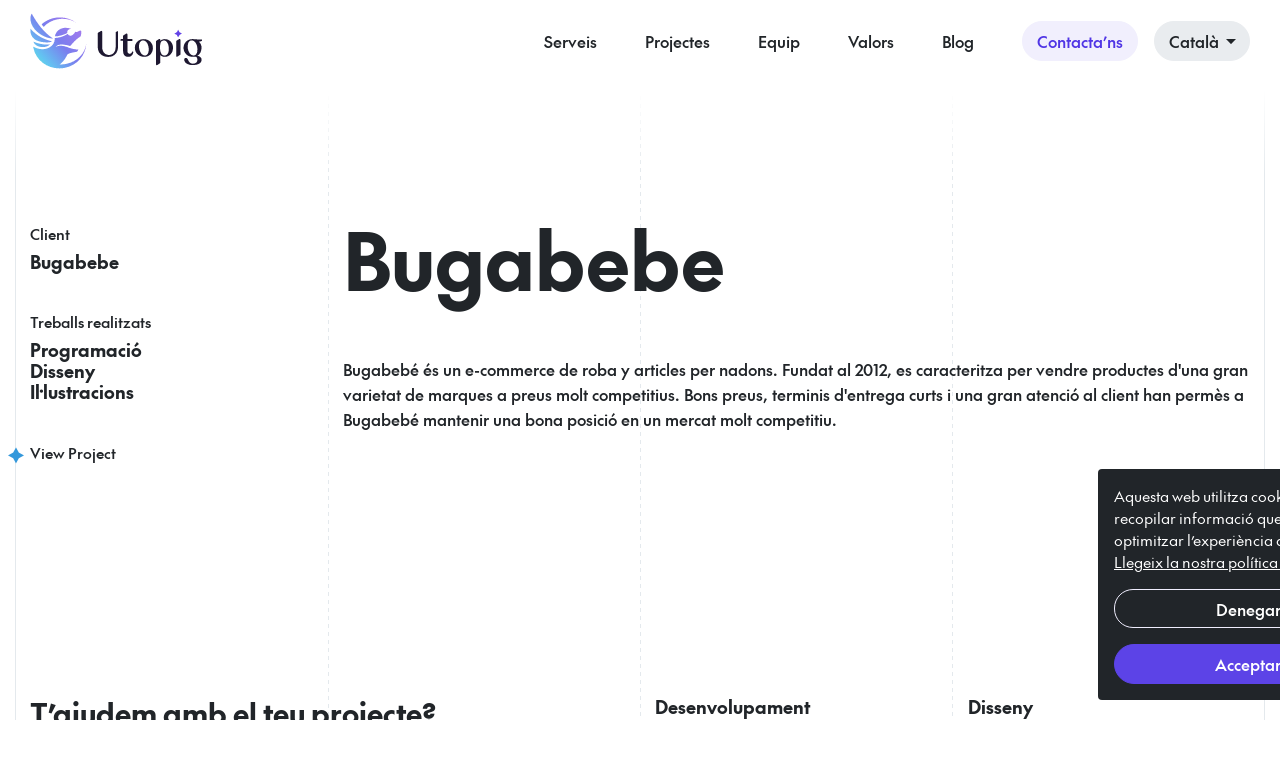

--- FILE ---
content_type: text/html; charset=UTF-8
request_url: https://utopigstudio.com/ca/projectes/bugabebe
body_size: 4317
content:
<!DOCTYPE html>
<html lang="ca">
    <head>
        
        <meta charset="utf-8">
<meta name="viewport" content="width=device-width, initial-scale=1.0">
<meta name="author" content="Utopig Studio">
<meta name="generator" content="Utopig Studio">

<link rel="canonical" href="https://utopigstudio.com/ca/projectes/bugabebe" />

<title>Bugabebe  - Utopig</title>

<meta name="title" content="Bugabebe  - Utopig">
<meta name="description" content="Bugabebé és un e-commerce de roba y articles per nadons. Fundat al 2012, es caracteritza per vendre productes d&#039;una gran varietat de marques a preus molt compet...">

<!-- Twitter Card data -->
<meta name="twitter:card" content="summary" />
<meta name="twitter:site" content="" />
<meta name="twitter:title" content="Bugabebe  - Utopig" />
<meta name="twitter:description" content="Bugabebé és un e-commerce de roba y articles per nadons. Fundat al 2012, es caracteritza per vendre productes d&#039;una gran varietat de marques a preus molt compet..." />
<meta name="twitter:image" content="https://utopigstudio.com/storage/app/uploads/public/59c/2e6/425/59c2e6425d7a0037469682.jpg" />
<!-- Open Graph data -->
<meta property="og:title" content="Bugabebe  - Utopig" />
<meta property="og:type" content="article" />
<meta property="og:url" content="https://utopigstudio.com/ca/projectes/bugabebe" />
<meta property="og:description" content="Bugabebé és un e-commerce de roba y articles per nadons. Fundat al 2012, es caracteritza per vendre productes d&#039;una gran varietat de marques a preus molt compet..." />
<meta property="og:image" content="https://utopigstudio.com/storage/app/uploads/public/59c/2e6/425/59c2e6425d7a0037469682.jpg" />

<meta name="apple-mobile-web-app-capable" content="yes">
<link rel="apple-touch-icon" sizes="180x180" href="https://utopigstudio.com/themes/utopigstudio/assets/images/favicon/apple-touch-icon.png">
<link rel="icon" type="image/png" sizes="32x32" href="https://utopigstudio.com/themes/utopigstudio/assets/images/favicon/favicon-32x32.png">
<link rel="icon" type="image/png" sizes="16x16" href="https://utopigstudio.com/themes/utopigstudio/assets/images/favicon/favicon-16x16.png">
<link rel="manifest" href="https://utopigstudio.com/themes/utopigstudio/assets/images/favicon/site.webmanifest">
<link rel="mask-icon" href="https://utopigstudio.com/themes/utopigstudio/assets/images/favicon/safari-pinned-tab.svg" color="#6443e6">
<meta name="msapplication-TileColor" content="#ffffff">
<meta name="theme-color" content="#ffffff">
<link rel="stylesheet" href="https://fonts.googleapis.com/css2?family=Material+Symbols+Sharp:opsz,wght,FILL,GRAD@48,400,1,0" />


<link rel="stylesheet" href="https://utopigstudio.com/themes/utopigstudio/assets/css/styles.css?id=d7ec9c8acd5945f7395de54f3ea6f2f0">

                
            </head>
    <body class="project bugabebe" data-bs-spy="scroll" data-bs-target="#navScrollSpy">

        <a href="#main-content" class="skip-link">Saltar al contingut</a>

        <div id="js--cookie" class="cookie-notice">
    <p>
        Aquesta web utilitza cookies per a recopilar informació que ajuda a optimitzar l’experiència d’usuari.        <a href="https://utopigstudio.com/ca/politica-de-cookies" target="_blank">Llegeix la nostra política de cookies.</a>
    </p>
    <button data-request="pigscuitConsent::onReject" class="btn btn-outline-light">Denegar</button>
    <button data-request="pigscuitConsent::onAccept" class="btn btn-primary">Acceptar</button>
</div>



        <div class="container-xxl grid-lines">
            <div class="row">
                <div class="col"></div>
                <div class="col"></div>
                <div class="col"></div>
                <div class="col"></div>
            </div>
        </div>

        <div id="js--webapp" class="app">

            <nav id="js--navbar" class="navbar">
    <div class="container-xxl">
        <div id="js--navbar__top" class="navbar__top">
            <div class="navbar__left">
                <a class="navbar__brand" href="https://utopigstudio.com/ca">
                    <img class="navbar__logo" height="57" width="177" 
                         src="https://utopigstudio.com/themes/utopigstudio/assets/images/logo.svg"
                         alt="Utopig Studio">
                </a>
            </div>
            <div class="navbar__right">
                <div class="navbar__sections">
                    


                                        <div class="navbar__section  ">
                <a class="navbar__link" href="https://utopigstudio.com/ca/serveis">Serveis</a>
            </div>
                                                        <div class="navbar__section  ">
                <a class="navbar__link" href="https://utopigstudio.com/ca/projectes">Projectes</a>
            </div>
                                                        <div class="navbar__section  ">
                <a class="navbar__link" href="https://utopigstudio.com/ca/equip">Equip</a>
            </div>
                                                        <div class="navbar__section  ">
                <a class="navbar__link" href="https://utopigstudio.com/ca/blog/nosaltres/valors-utopig">Valors</a>
            </div>
                                                        <div class="navbar__section  ">
                <a class="navbar__link" href="https://utopigstudio.com/ca/blog">Blog</a>
            </div>
                                                        <div class="navbar__section  d-block d-md-none">
                <a class="navbar__link" href="https://utopigstudio.com/ca/contacte">Contacte</a>
            </div>
                        
                </div>
                <a href="https://utopigstudio.com/ca/contacte" class="btn btn-light-primary ms-3 navbar__contact">Contacta’ns</a>
                <div class="dropdown dropdown-center ms-2 navbar__lang">
                    <button type="button" class="btn btn-light-secondary" data-bs-toggle="dropdown" aria-expanded="false">
                        <span>Català</span>
                        <span class="material-symbols-sharp me-n1">arrow_drop_down</span>
                    </button>
                    <ul class="dropdown-menu">
                                                <li>
                            <a href="https://utopigstudio.com/ca/projectes/bugabebe" class="dropdown-item active">Català</a>
                        </li>
                                                <li>
                            <a href="https://utopigstudio.com/es/proyectos/bugabebe" class="dropdown-item ">Castellano</a>
                        </li>
                                            </ul>
                </div>
                <button id="js--navbar__burger" class="navbar__burger" aria-controls="js--mbl-menu" aria-expanded="false" aria-label="Toggle navigation">
                    <div class="navbar__burger-patty"></div>
                    <div class="navbar__burger-patty"></div>
                    <div class="navbar__burger-patty"></div>
                </button>
            </div>
        </div>
    </div>
    

<div id="js--mbl-menu" class="mbl-menu" aria-hidden="true">
    <div class="container-xxl">
        <div class="mbl-menu__block">
            <ul class="mbl-menu__categories-list js--categories">
                                                                <li>
                <a class="js--category js--main-category mbl-menu__main-category" href="https://utopigstudio.com/ca/serveis" >
                    <!-- <div class="oval-icon"></div> -->
                    <span>Serveis</span>
                </a>
            </li>
                                                        <li>
                <a class="js--category js--main-category mbl-menu__main-category" href="https://utopigstudio.com/ca/projectes" >
                    <!-- <div class="oval-icon"></div> -->
                    <span>Projectes</span>
                </a>
            </li>
                                                        <li>
                <a class="js--category js--main-category mbl-menu__main-category" href="https://utopigstudio.com/ca/equip" >
                    <!-- <div class="oval-icon"></div> -->
                    <span>Equip</span>
                </a>
            </li>
                                                        <li>
                <a class="js--category js--main-category mbl-menu__main-category" href="https://utopigstudio.com/ca/blog/nosaltres/valors-utopig" >
                    <!-- <div class="oval-icon"></div> -->
                    <span>Valors</span>
                </a>
            </li>
                                                        <li>
                <a class="js--category js--main-category mbl-menu__main-category" href="https://utopigstudio.com/ca/blog" >
                    <!-- <div class="oval-icon"></div> -->
                    <span>Blog</span>
                </a>
            </li>
                                                        <li>
                <a class="js--category js--main-category mbl-menu__main-category" href="https://utopigstudio.com/ca/contacte" data-no-swup>
                    <!-- <div class="oval-icon"></div> -->
                    <span>Contacte</span>
                </a>
            </li>
                        
                        </ul>
            <ul class="mbl-menu__categories-social">
                <li><a rel="noopener" href="https://www.instagram.com/studioutopig/">@studioutopig</a></li>
                <li><a href="/cdn-cgi/l/email-protection#a9c0c7cfc6e9dcddc6d9c0cedadddccdc0c687cac6c4"><span class="__cf_email__" data-cfemail="cca5a2aaa38cb9b8a3bca5abbfb8b9a8a5a3e2afa3a1">[email&#160;protected]</span></a></li>
                <li><a href="tel:+34931215391">93 121 53 91</a></li>
            </ul>
        </div>
    </div>
</div></nav>
            <main id="main-content" class="js-main">
                <div class="project-header">
    <div class="container-xxl">
        <div class="row">
            <div class="col-md-3 mt-2 order-2 order-md-2">
                <div class="mb-5">
                    <p class="subtitle-2 mb-1">Client</p>
                    <p class="h6">Bugabebe</p>
                </div>
                <div class="mb-5">
                    <p class="subtitle-2 mb-1">Treballs realitzats</p>
                                            <p class="h6">Programació</p>
                                            <p class="h6">Disseny</p>
                                            <p class="h6">Il·lustracions</p>
                                    </div>
                                <a href="http://bugabebe.com" class="view-more-star d-none d-md-flex">
                    <i class="fontello-utopig-star" style="color:#3498db;"></i>
                    <span class="fw-bolder p2">View Project</span>
                </a>
                            </div>
            <div class="col-md-9 mb-6 mb-md-0 order-1 order-md-2">
                <h1 class="display-1 mb-6">Bugabebe</h1>
                <div class="project-header__desc wysiwyg-16"><p>Bugabebé és un e-commerce de roba y articles per nadons. Fundat al 2012, es caracteritza per vendre productes d'una gran varietat de marques a preus molt competitius. Bons preus, terminis d'entrega curts i una gran atenció al client han permès a Bugabebé mantenir una bona posició en un mercat molt competitiu.</p></div>
            </div>
        </div>
    </div>
</div>


            </main>

            <div class="container-xxl scroll-to-top__container">
    <div class="row">
        <span>
            <button type="button" onclick="scrollToTop()" class="scroll-to-top" aria-label="scroll to top">
                <i class="material-symbols-sharp">expand_less</i>
            </button>
        </span>
    </div>
</div>
            <footer>
    <div class="foo">
        <div class="container-xxl">
            <div class="row mb-10">
                <div class="col-md-6 mb-6">
                    <h6 class="foo__title h3 mb-3">T’ajudem amb el teu projecte?</h6>
                    <a class="foo__cta btn btn-dark" href="https://utopigstudio.com/ca/contacte">Parlem!</a>
                    <div class="foo__social">
                        <a class="link-dark" rel="noopener" href="https://www.instagram.com/studioutopig/">
                            <i class="fontello-instagram is-18"></i>
                            <span class="lh-1">@studioutopig</span>
                        </a>
                        <a class="link-dark" href="tel:+34931215391">
                            <i class="material-symbols-sharp is-18">call</i>
                            <span class="lh-1">93 121 53 91</span>
                        </a>
                        <a class="link-dark" href="/cdn-cgi/l/email-protection#c3aaada5ac83b6b7acb3aaa4b0b7b6a7aaaceda0acae">
                            <i class="material-symbols-sharp is-18">mail</i>
                            <span class="lh-1"><span class="__cf_email__" data-cfemail="4b22252d240b3e3f243b222c383f3e2f222465282426">[email&#160;protected]</span></span>
                        </a>
                    </div>
                </div>
                <div class="col-md-6">
                    <nav aria-label="Footer navigation">
                        <div class="row mb-4">
                            


                                                <div class="col-sm-6 foo__list">
                    <div class="foo__list-item">
                        <h6 class="h6 foo__subtitle"> Desenvolupament </h6>
                                                    <a href="https://utopigstudio.com/ca/agencia-desenvolupament-web" class="link-dark ">Desenvolupament web a mida</a>
                                <a href="https://utopigstudio.com/ca/empresa-desenvolupament-apps-mobils" class="link-dark ">Desenvolupament d&#039;apps mòbils</a>
                                <a href="https://utopigstudio.com/ca/agencia-desenvolupament-laravel" class="link-dark ">Desenvolupament Laravel</a>
                                <a href="https://utopigstudio.com/ca/agencia-desenvolupament-vuejs" class="link-dark ">Desenvolupament Vue.js</a>
                                <a href="https://utopigstudio.com/ca/agencia-desenvolupament-php" class="link-dark ">Desenvolupament PHP</a>
                                <a href="https://utopigstudio.com/ca/desenvolupament-october-cms" class="link-dark ">Desenvolupament October CMS</a>
                                <a href="https://utopigstudio.com/ca/agencia-desenvolupament-ionic" class="link-dark ">Desenvolupament Ionic.js</a>
            
                    </div>
                </div>
                                                            <div class="col-sm-6 foo__list">
                    <div class="foo__list-item">
                        <h6 class="h6 foo__subtitle"> Disseny </h6>
                                                    <a href="https://utopigstudio.com/ca/agencia-disseny-web-branding" class="link-dark ">Disseny</a>
                                <a href="https://utopigstudio.com/ca/empresa-estrategia-branding" class="link-dark ">Brànding</a>
                                <a href="https://utopigstudio.com/ca/agencia-disseny-ux" class="link-dark ">Disseny UX</a>
                                <a href="https://utopigstudio.com/ca/agencia-disseny-ui" class="link-dark ">Disseny UI</a>
                                <a href="https://utopigstudio.com/ca/disseny-web-corporatiu" class="link-dark ">Disseny web corporativa</a>
                                <a href="https://utopigstudio.com/ca/disseny-landing-pages" class="link-dark ">Disseny landing page</a>
            
                    </div>
                </div>
                                                            <div class="col-sm-6 foo__list">
                    <div class="foo__list-item">
                        <h6 class="h6 foo__subtitle"> Màrqueting </h6>
                                                    <a href="https://utopigstudio.com/ca/agencia-marqueting-digital" class="link-dark ">Màrqueting digital</a>
                                <a href="https://utopigstudio.com/ca/agencia-xarxes-socials" class="link-dark ">Xarxes socials</a>
                                <a href="https://utopigstudio.com/ca/agencia-seo" class="link-dark ">SEO</a>
                                <a href="https://utopigstudio.com/ca/agencia-marqueting-email" class="link-dark ">Màrqueting per e-mail</a>
            
                    </div>
                </div>
                                                            <div class="col-sm-6 foo__list">
                    <div class="foo__list-item">
                        <h6 class="h6 foo__subtitle"> Transformació digital </h6>
                                                    <a href="https://utopigstudio.com/ca/transformacio-digital" class="link-dark ">Transformació digital</a>
                                <a href="https://utopigstudio.com/ca/disseny-desenvolupament-botiga-online" class="link-dark ">Botigues online</a>
                                <a href="https://utopigstudio.com/ca/productes-digitals" class="link-dark ">Productes digitals</a>
                                <a href="https://utopigstudio.com/ca/agencia-accessibilitat-web" class="link-dark ">Accessibilitat</a>
                                <a href="https://utopigstudio.com/ca/agent-digitalitzador-kit-digital" class="link-dark ">Kit Digital</a>
            
                    </div>
                </div>
                                                            <div class="col-sm-6 foo__list">
                    <div class="foo__list-item">
                        <h6 class="h6 foo__subtitle"> Transparència </h6>
                                                    <a href="https://utopigstudio.com/storage/app/media/memoria-de-sostenibilitat.pdf" class="link-dark ">Memòria de sostenibilitat</a>
                                <a href="https://utopigstudio.com/storage/app/media/pla-digualtat.pdf" class="link-dark ">Pla d&#039;igualtat</a>
            
                    </div>
                </div>
                        
                        </div>
                    </nav>
                </div>
            </div>
            <div class="row mb-n3">
                <div class="col-sm-6 col-lg-3 d-flex align-items-center justify-content-center mb-3">
                    <img class="lozad" height="65" width="228" 
                         data-src="https://utopigstudio.com/themes/utopigstudio/assets/images/footer/october-badge.webp" 
                         data-srcset="https://utopigstudio.com/themes/utopigstudio/assets/images/footer/october-badge.webp 1x,
                                      https://utopigstudio.com/themes/utopigstudio/assets/images/footer/october-badge@2x.webp 2x"  
                         alt="October CMS Official Partner">
                </div>
                <div class="col-sm-6 col-lg-3 d-flex align-items-center justify-content-center mb-3">
                    <img class="lozad" height="71" width="73" 
                         data-src="https://utopigstudio.com/themes/utopigstudio/assets/images/footer/federacio.webp" 
                         data-srcset="https://utopigstudio.com/themes/utopigstudio/assets/images/footer/federacio.webp 1x,
                                      https://utopigstudio.com/themes/utopigstudio/assets/images/footer/federacio@2x.webp 2x"  
                         alt="Federació de cooperatives de treball">
                </div>
                <div class="col-sm-6 col-lg-3 d-flex align-items-center justify-content-center mb-3">
                    <img class="lozad" height="71" width="175" 
                         data-src="https://utopigstudio.com/themes/utopigstudio/assets/images/footer/balanc-xes.webp" 
                         data-srcset="https://utopigstudio.com/themes/utopigstudio/assets/images/footer/balanc-xes.webp 1x,
                                      https://utopigstudio.com/themes/utopigstudio/assets/images/footer/balanc-xes@2x.webp 2x"  
                         alt="Balanç social i XES">
                </div>
                <div class="col-sm-6 col-lg-3 d-flex align-items-center justify-content-center mb-3">
                    <img class="lozad" height="27" width="200" 
                         data-src="https://utopigstudio.com/themes/utopigstudio/assets/images/footer/pamapam.webp" 
                         data-srcset="https://utopigstudio.com/themes/utopigstudio/assets/images/footer/pamapam.webp 1x,
                                      https://utopigstudio.com/themes/utopigstudio/assets/images/footer/pamapam@2x.webp 2x"  
                         alt="Pam a pam">
                </div>
            </div>
        </div>
    </div>
    <div class="foo-2">
        <div class="container-xxl">
            <div class="row justify-content-between">
                <div class="col-md-9 foo-2__list order-2 order-md-1 mb-md-0">
                    <span class="p2">© Utopig Studio 2019-2024</span>
                    <i class="fontello-utopig-star fontello-3x mx-1 d-none d-md-inline-block"></i>
                    <div>
                        <a href="https://utopigstudio.com/ca/politica-de-cookies" class="p2 link-light text-white">Política de Cookies</a>
                        <i class="fontello-utopig-star fontello-3x mx-1"></i>
                        <a href="https://utopigstudio.com/ca/politica-de-privacitat" class="p2 link-light text-white">Política de Privacitat</a>
                    </div>
                </div>
                <div class="col-md-3 order-1 order-md-2 mb-4 mb-md-0">
                    <div class="lang-sel">
                                                <div class="lang-sel__lang lang-sel__lang--active">
                            <a href="https://utopigstudio.com/ca/projectes/bugabebe" aria-label="Change language">CA</a>
                        </div>
                                                <div class="lang-sel__lang ">
                            <a href="https://utopigstudio.com/es/proyectos/bugabebe" aria-label="Change language">ES</a>
                        </div>
                                                <span id="foo__slide-line"></span>
                    </div>
                </div>
            </div>
        </div>
    </div>

</footer>
        </div>

        <!-- jQuery Viewport Size Detection with Bootstrap utilities -->
        <div class="d-block d-sm-none" id="xs-only-visible"></div>
        <div class="d-block d-md-none" id="up-to-sm-visible"></div>
        <div class="d-none d-md-block" id="up-to-sm-hidden"></div>
        <div class="d-none d-lg-block" id="up-to-md-hidden"></div>

        <script data-cfasync="false" src="/cdn-cgi/scripts/5c5dd728/cloudflare-static/email-decode.min.js"></script><script src="https://utopigstudio.com/themes/utopigstudio/assets/js/scripts.js?id=9e4be40f50908074020f811584d7f5f5"></script>

        <script src="/modules/system/assets/js/framework-extras.js"></script>
<link rel="stylesheet" property="stylesheet" href="/modules/system/assets/css/framework-extras.css">

        <script type="text/javascript">

    $(function() {
        setTimeout(function(){
            $('#js--cookie').addClass('js--cookie-in');
        }, 2000);

        $('#js--cookie button').click(function() {
            $('#js--cookie').removeClass('js--cookie-in');
        });
    });

</script>
    <script defer src="https://static.cloudflareinsights.com/beacon.min.js/vcd15cbe7772f49c399c6a5babf22c1241717689176015" integrity="sha512-ZpsOmlRQV6y907TI0dKBHq9Md29nnaEIPlkf84rnaERnq6zvWvPUqr2ft8M1aS28oN72PdrCzSjY4U6VaAw1EQ==" data-cf-beacon='{"version":"2024.11.0","token":"a935b50f7e9c476da209a3406f6f59de","r":1,"server_timing":{"name":{"cfCacheStatus":true,"cfEdge":true,"cfExtPri":true,"cfL4":true,"cfOrigin":true,"cfSpeedBrain":true},"location_startswith":null}}' crossorigin="anonymous"></script>
</body>
</html>

--- FILE ---
content_type: text/css
request_url: https://utopigstudio.com/themes/utopigstudio/assets/css/styles.css?id=d7ec9c8acd5945f7395de54f3ea6f2f0
body_size: 12604
content:
@font-face{font-family:fontello;font-style:normal;font-weight:400;src:url(../font/fontello.eot?91034578);src:url(../font/fontello.eot?91034578#iefix) format("embedded-opentype"),url(../font/fontello.woff2?91034578) format("woff2"),url(../font/fontello.woff?91034578) format("woff"),url(../font/fontello.ttf?91034578) format("truetype"),url(../font/fontello.svg?91034578#fontello) format("svg")}[class^=fontello-]:before{speak:never;-webkit-font-smoothing:antialiased;-moz-osx-font-smoothing:grayscale;display:inline-block;font-family:fontello;font-style:normal;font-variant:normal;font-weight:400;line-height:1em;margin-left:.2em;margin-right:.2em;text-align:center;text-decoration:inherit;text-transform:none;width:1em}.fontello-utopig-star:before{content:"\e800"}.fontello-twitter:before{content:"\f099"}.fontello-facebook:before{content:"\f09a"}.fontello-instagram:before{content:"\f16d"}.fontello-whatsapp:before{content:"\f232"}.fontello-linkedin-squared:before{content:"\f30c"}
.token.punctuation{color:#f8f8f2}.token.property,.token.tag{color:#f92672}.token.selector,.token.string{color:#a6e22e}.language-css .token.string,.style .token.string,.token.url{color:#f8f8f2}.token.function{color:#e6db74}.token.keyword{color:#66d9ef}.token.italic{font-style:italic}
@font-face{font-display:swap;font-family:The Future;font-style:normal;font-weight:300;src:url(../fonts/the-future/the-future-regular.woff2) format("woff2")}@font-face{font-display:swap;font-family:The Future;font-style:italic;font-weight:400;src:url(../fonts/the-future/the-future-italic.woff2) format("woff2")}@font-face{font-display:swap;font-family:The Future;font-style:medium;font-weight:500;src:url(../fonts/the-future/the-future-medium.woff2) format("woff2")}@font-face{font-display:swap;font-family:The Future;font-style:bold;font-weight:600;src:url(../fonts/the-future/the-future-bold.woff2) format("woff2")}
@font-face{font-display:swap;font-family:Libre Baskerville;font-style:italic;font-weight:400;src:url(../fonts/libre-baskerville/LibreBaskerville-Italic.ttf)}
:root{--bs-blue:#0d6efd;--bs-indigo:#6610f2;--bs-purple:#5c43e7;--bs-pink:#d63384;--bs-red:#dc3545;--bs-orange:#fd7e14;--bs-yellow:#ffc107;--bs-green:#198754;--bs-teal:#20c997;--bs-cyan:#0dcaf0;--bs-black:#212529;--bs-white:#fff;--bs-gray:#6c757d;--bs-gray-dark:#343a40;--bs-gray-100:#f8f9fa;--bs-gray-200:#e9ecef;--bs-gray-300:#dee2e6;--bs-gray-400:#ced4da;--bs-gray-500:#adb5bd;--bs-gray-600:#6c757d;--bs-gray-700:#495057;--bs-gray-800:#343a40;--bs-gray-900:#212529;--bs-primary:#5c43e7;--bs-secondary:#6c757d;--bs-success:#198754;--bs-info:#0dcaf0;--bs-warning:#ffc107;--bs-danger:#dc3545;--bs-light:#efedfd;--bs-dark:#212529;--bs-primary-rgb:92,67,231;--bs-secondary-rgb:108,117,125;--bs-success-rgb:25,135,84;--bs-info-rgb:13,202,240;--bs-warning-rgb:255,193,7;--bs-danger-rgb:220,53,69;--bs-light-rgb:239,237,253;--bs-dark-rgb:33,37,41;--bs-white-rgb:255,255,255;--bs-black-rgb:33,37,41;--bs-body-color-rgb:33,37,41;--bs-body-bg-rgb:255,255,255;--bs-font-sans-serif:"The Future",Helvetica,Arial,sans-serif,"Apple Color Emoji","Segoe UI Emoji","Segoe UI Symbol","Noto Color Emoji";--bs-font-monospace:SFMono-Regular,Menlo,Monaco,Consolas,"Liberation Mono","Courier New",monospace;--bs-gradient:linear-gradient(180deg,hsla(0,0%,100%,.15),hsla(0,0%,100%,0));--bs-body-font-family:var(--bs-font-sans-serif);--bs-body-font-size:1rem;--bs-body-font-weight:300;--bs-body-line-height:1.5;--bs-body-color:#212529;--bs-body-bg:#fff;--bs-border-width:1px;--bs-border-style:solid;--bs-border-color:#dee2e6;--bs-border-color-translucent:rgba(33,37,41,.175);--bs-border-radius:0.375rem;--bs-border-radius-sm:0.25rem;--bs-border-radius-lg:0.5rem;--bs-border-radius-xl:1rem;--bs-border-radius-2xl:2rem;--bs-border-radius-pill:50rem;--bs-link-color:#5c43e7;--bs-link-hover-color:#4a36b9;--bs-code-color:#d63384;--bs-highlight-bg:#fff3cd}.link-light{color:#efedfd!important}.link-light:focus,.link-light:hover{color:#f2f1fd!important}.link-dark{color:#212529!important}.link-dark:focus,.link-dark:hover{color:#1a1e21!important}.visually-hidden{clip:rect(0,0,0,0)!important;border:0!important;height:1px!important;margin:-1px!important;overflow:hidden!important;padding:0!important;position:absolute!important;white-space:nowrap!important;width:1px!important}*,:after,:before{box-sizing:border-box}@media (prefers-reduced-motion:no-preference){:root{scroll-behavior:smooth}}body{-webkit-text-size-adjust:100%;-webkit-tap-highlight-color:rgba(33,37,41,0);background-color:var(--bs-body-bg);color:var(--bs-body-color);font-family:var(--bs-body-font-family);font-size:var(--bs-body-font-size);font-weight:var(--bs-body-font-weight);line-height:var(--bs-body-line-height);margin:0;text-align:var(--bs-body-text-align)}hr{border:0;border-top:1px solid #e4e9ed;color:#e4e9ed;margin:1rem 0;opacity:1}.h1,.h2,.h3,.h4,.h5,.h6,h1,h2,h3,h4,h5,h6{font-family:The Future,Arial,Helvetica,sans-serif;font-weight:800;line-height:1.2;margin-bottom:.5rem;margin-top:0}.h1,h1{font-size:calc(1.375rem + 1.5vw)}@media (min-width:1200px){.h1,h1{font-size:2.5rem}}.h2,h2{font-size:calc(1.325rem + .9vw)}@media (min-width:1200px){.h2,h2{font-size:2rem}}.h3,h3{font-size:calc(1.3rem + .6vw)}@media (min-width:1200px){.h3,h3{font-size:1.75rem}}.h4,h4{font-size:calc(1.275rem + .3vw)}.h5,h5{font-size:1.25rem}.h6,h6{font-size:1rem}p{margin-bottom:1rem;margin-top:0}ul{margin-bottom:1rem;margin-top:0;padding-left:2rem}ul ul{margin-bottom:0}b{font-weight:bolder}a{color:var(--bs-link-color);text-decoration:underline}a:hover{color:var(--bs-link-hover-color)}a:not([href]):not([class]),a:not([href]):not([class]):hover{color:inherit;text-decoration:none}code,pre{font-family:var(--bs-font-monospace);font-size:1em}pre{display:block;font-size:.875em;margin-bottom:1rem;margin-top:0;overflow:auto}pre code{color:inherit;font-size:inherit;word-break:normal}code{word-wrap:break-word;color:var(--bs-code-color);font-size:.875em}a>code{color:inherit}img,svg{vertical-align:middle}caption{color:#6c757d;padding-bottom:.5rem;padding-top:.5rem;text-align:left}td{border:0 solid;border-color:inherit}label{display:inline-block}button{border-radius:0}button:focus:not(:focus-visible){outline:0}button,input,select,textarea{font-family:inherit;font-size:inherit;line-height:inherit;margin:0}button,select{text-transform:none}[role=button]{cursor:pointer}select{word-wrap:normal}select:disabled{opacity:1}[type=button],[type=submit],button{-webkit-appearance:button}[type=button]:not(:disabled),[type=submit]:not(:disabled),button:not(:disabled){cursor:pointer}textarea{resize:vertical}iframe{border:0}summary{cursor:pointer;display:list-item}progress{vertical-align:baseline}[hidden]{display:none!important}.display-1{font-size:calc(1.625rem + 4.5vw);font-weight:300;line-height:1.2}@media (min-width:1200px){.display-1{font-size:5rem}}.display-3{font-size:calc(1.525rem + 3.3vw)}.display-3,.display-5{font-weight:300;line-height:1.2}.display-5{font-size:calc(1.425rem + 2.1vw)}.list-unstyled{list-style:none;padding-left:0}.img-fluid{height:auto;max-width:100%}.container,.container-fluid,.container-xxl{--bs-gutter-x:3.75rem;--bs-gutter-y:0;margin-left:auto;margin-right:auto;padding-left:calc(var(--bs-gutter-x)*.5);padding-right:calc(var(--bs-gutter-x)*.5);width:100%}@media (min-width:576px){.container{max-width:540px}}@media (min-width:768px){.container{max-width:720px}}@media (min-width:992px){.container{max-width:960px}}@media (min-width:1200px){.container{max-width:1140px}}@media (min-width:1400px){.container,.container-xxl{max-width:1320px}}.row{--bs-gutter-x:1.875rem;--bs-gutter-y:0;display:flex;flex-wrap:wrap;margin-left:calc(var(--bs-gutter-x)*-.5);margin-right:calc(var(--bs-gutter-x)*-.5);margin-top:calc(var(--bs-gutter-y)*-1)}.row>*{flex-shrink:0;margin-top:var(--bs-gutter-y);max-width:100%;padding-left:calc(var(--bs-gutter-x)*.5);padding-right:calc(var(--bs-gutter-x)*.5);width:100%}.col{flex:1 0 0%}.col-3{flex:0 0 auto;width:25%}.col-6{flex:0 0 auto;width:50%}.col-12{flex:0 0 auto;width:100%}.gx-2{--bs-gutter-x:1rem}@media (min-width:576px){.col-sm-6{flex:0 0 auto;width:50%}.col-sm-9{flex:0 0 auto;width:75%}}@media (min-width:768px){.col-md-2{flex:0 0 auto;width:16.66666667%}.col-md-3{flex:0 0 auto;width:25%}.col-md-4{flex:0 0 auto;width:33.33333333%}.col-md-6{flex:0 0 auto;width:50%}.col-md-9{flex:0 0 auto;width:75%}}@media (min-width:992px){.col-lg-1{flex:0 0 auto;width:8.33333333%}.col-lg-3{flex:0 0 auto;width:25%}.col-lg-6{flex:0 0 auto;width:50%}.col-lg-9{flex:0 0 auto;width:75%}.col-lg-11{flex:0 0 auto;width:91.66666667%}.col-lg-12{flex:0 0 auto;width:100%}}@media (min-width:1200px){.col-xl-8{flex:0 0 auto;width:66.66666667%}.col-xl-9{flex:0 0 auto;width:75%}}.table-active{--bs-table-accent-bg:var(--bs-table-active-bg);color:var(--bs-table-active-color)}.form-label{font-size:.9375rem;font-weight:500;margin-bottom:.5rem}.form-control{-webkit-appearance:none;-moz-appearance:none;appearance:none;background-clip:padding-box;background-color:#f4f5f7;border:1px solid #f4f5f7;border-radius:0;color:#212529;display:block;font-size:.876rem;font-weight:300;line-height:1.5;padding:.527rem;transition:border-color .15s ease-in-out,box-shadow .15s ease-in-out;width:100%}@media (prefers-reduced-motion:reduce){.form-control{transition:none}}.form-control:focus{background-color:#f4f5f7;border-color:#aea1f3;box-shadow:0 0 0 .25rem rgba(92,67,231,.25);color:#212529;outline:0}.form-control::-webkit-date-and-time-value{height:1.5em}.form-control::-moz-placeholder{color:#6c757d;opacity:1}.form-control::placeholder{color:#6c757d;opacity:1}.form-control:disabled{background-color:#e9ecef;opacity:1}.form-control::file-selector-button{-webkit-margin-end:.527rem;background-color:#e9ecef;border:0 solid;border-color:inherit;border-inline-end-width:1px;border-radius:0;color:#212529;margin:-.527rem;margin-inline-end:.527rem;padding:.527rem;pointer-events:none;transition:color .15s ease-in-out,background-color .15s ease-in-out,border-color .15s ease-in-out,box-shadow .15s ease-in-out}@media (prefers-reduced-motion:reduce){.form-control::file-selector-button{transition:none}}.form-control:hover:not(:disabled):not([readonly])::file-selector-button{background-color:#dde0e3}textarea.form-control{min-height:calc(1.5em + 1.054rem + 2px)}.form-select{-moz-padding-start:calc(.527rem - 3px);-webkit-appearance:none;-moz-appearance:none;appearance:none;background-color:#f4f5f7;background-image:url("data:image/svg+xml;charset=utf-8,%3Csvg xmlns='http://www.w3.org/2000/svg' viewBox='0 0 16 16'%3E%3Cpath fill='none' stroke='%23343a40' stroke-linecap='round' stroke-linejoin='round' stroke-width='2' d='m2 5 6 6 6-6'/%3E%3C/svg%3E");background-position:right .527rem center;background-repeat:no-repeat;background-size:16px 12px;border:1px solid #f4f5f7;border-radius:0;color:#212529;display:block;font-size:.876rem;font-weight:300;line-height:1.5;padding:.527rem 1.581rem .527rem .527rem;transition:border-color .15s ease-in-out,box-shadow .15s ease-in-out;width:100%}@media (prefers-reduced-motion:reduce){.form-select{transition:none}}.form-select:focus{border-color:#aea1f3;box-shadow:0 0 0 .25rem rgba(92,67,231,.25);outline:0}.form-select[size]:not([size="1"]){background-image:none;padding-right:.527rem}.form-select:disabled{background-color:#e9ecef}.form-select:-moz-focusring{color:transparent;text-shadow:0 0 0 #212529}.input-group{align-items:stretch;display:flex;flex-wrap:wrap;position:relative;width:100%}.input-group>.form-control,.input-group>.form-select{flex:1 1 auto;min-width:0;position:relative;width:1%}.input-group>.form-control:focus,.input-group>.form-select:focus{z-index:5}.input-group .btn{position:relative;z-index:2}.input-group .btn:focus{z-index:5}.input-group:not(.has-validation)>:not(:last-child):not(.dropdown-toggle):not(.dropdown-menu):not(.form-floating){border-bottom-right-radius:0;border-top-right-radius:0}.input-group>:not(:first-child):not(.dropdown-menu):not(.valid-tooltip):not(.valid-feedback):not(.invalid-tooltip):not(.invalid-feedback){border-bottom-left-radius:0;border-top-left-radius:0;margin-left:-1px}.btn{--bs-btn-padding-x:0.875rem;--bs-btn-padding-y:0.425rem;--bs-btn-font-family: ;--bs-btn-font-size:500;--bs-btn-font-weight:500;--bs-btn-line-height:1.5;--bs-btn-color:#212529;--bs-btn-bg:transparent;--bs-btn-border-width:1px;--bs-btn-border-color:transparent;--bs-btn-border-radius:4rem;--bs-btn-hover-border-color:transparent;--bs-btn-box-shadow:inset 0 1px 0 hsla(0,0%,100%,.15),0 1px 1px rgba(33,37,41,.075);--bs-btn-disabled-opacity:0.65;--bs-btn-focus-box-shadow:0 0 0 0.25rem rgba(var(--bs-btn-focus-shadow-rgb),.5);background-color:var(--bs-btn-bg);border:var(--bs-btn-border-width) solid var(--bs-btn-border-color);border-radius:var(--bs-btn-border-radius);color:var(--bs-btn-color);cursor:pointer;display:inline-block;font-family:var(--bs-btn-font-family);font-size:var(--bs-btn-font-size);font-weight:var(--bs-btn-font-weight);line-height:var(--bs-btn-line-height);padding:var(--bs-btn-padding-y) var(--bs-btn-padding-x);text-align:center;text-decoration:none;transition:color .15s ease-in-out,background-color .15s ease-in-out,border-color .15s ease-in-out,box-shadow .15s ease-in-out;-webkit-user-select:none;-moz-user-select:none;user-select:none;vertical-align:middle}@media (prefers-reduced-motion:reduce){.btn{transition:none}}.btn:hover{background-color:var(--bs-btn-hover-bg);border-color:var(--bs-btn-hover-border-color);color:var(--bs-btn-hover-color)}.btn:focus-visible{background-color:var(--bs-btn-hover-bg);border-color:var(--bs-btn-hover-border-color);box-shadow:var(--bs-btn-focus-box-shadow);color:var(--bs-btn-hover-color);outline:0}.btn.active,.btn.show,.btn:first-child:active,:not(.btn-check)+.btn:active{background-color:var(--bs-btn-active-bg);border-color:var(--bs-btn-active-border-color);color:var(--bs-btn-active-color)}.btn.active:focus-visible,.btn.show:focus-visible,.btn:first-child:active:focus-visible,:not(.btn-check)+.btn:active:focus-visible{box-shadow:var(--bs-btn-focus-box-shadow)}.btn.disabled,.btn:disabled{background-color:var(--bs-btn-disabled-bg);border-color:var(--bs-btn-disabled-border-color);color:var(--bs-btn-disabled-color);opacity:var(--bs-btn-disabled-opacity);pointer-events:none}.btn-primary{--bs-btn-color:#fff;--bs-btn-bg:#5c43e7;--bs-btn-border-color:#5c43e7;--bs-btn-hover-color:#fff;--bs-btn-hover-bg:#4e39c4;--bs-btn-hover-border-color:#4a36b9;--bs-btn-focus-shadow-rgb:116,95,235;--bs-btn-active-color:#fff;--bs-btn-active-bg:#4a36b9;--bs-btn-active-border-color:#4532ad;--bs-btn-active-shadow:inset 0 3px 5px rgba(33,37,41,.125);--bs-btn-disabled-color:#fff;--bs-btn-disabled-bg:#5c43e7;--bs-btn-disabled-border-color:#5c43e7}.btn-secondary{--bs-btn-color:#fff;--bs-btn-bg:#6c757d;--bs-btn-border-color:#6c757d;--bs-btn-hover-color:#fff;--bs-btn-hover-bg:#5c636a;--bs-btn-hover-border-color:#565e64;--bs-btn-focus-shadow-rgb:130,138,145;--bs-btn-active-color:#fff;--bs-btn-active-bg:#565e64;--bs-btn-active-border-color:#51585e;--bs-btn-active-shadow:inset 0 3px 5px rgba(33,37,41,.125);--bs-btn-disabled-color:#fff;--bs-btn-disabled-bg:#6c757d;--bs-btn-disabled-border-color:#6c757d}.btn-light{--bs-btn-color:#212529;--bs-btn-bg:#efedfd;--bs-btn-border-color:#efedfd;--bs-btn-hover-color:#212529;--bs-btn-hover-bg:#cbc9d7;--bs-btn-hover-border-color:#bfbeca;--bs-btn-focus-shadow-rgb:208,207,221;--bs-btn-active-color:#212529;--bs-btn-active-bg:#bfbeca;--bs-btn-active-border-color:#b3b2be;--bs-btn-active-shadow:inset 0 3px 5px rgba(33,37,41,.125);--bs-btn-disabled-color:#212529;--bs-btn-disabled-bg:#efedfd;--bs-btn-disabled-border-color:#efedfd}.btn-dark{--bs-btn-color:#fff;--bs-btn-bg:#212529;--bs-btn-border-color:#212529;--bs-btn-hover-color:#fff;--bs-btn-hover-bg:#424649;--bs-btn-hover-border-color:#373b3e;--bs-btn-focus-shadow-rgb:66,70,73;--bs-btn-active-color:#fff;--bs-btn-active-bg:#4d5154;--bs-btn-active-border-color:#373b3e;--bs-btn-active-shadow:inset 0 3px 5px rgba(33,37,41,.125);--bs-btn-disabled-color:#fff;--bs-btn-disabled-bg:#212529;--bs-btn-disabled-border-color:#212529}.btn-outline-light{--bs-btn-color:#efedfd;--bs-btn-border-color:#efedfd;--bs-btn-hover-color:#212529;--bs-btn-hover-bg:#efedfd;--bs-btn-hover-border-color:#efedfd;--bs-btn-focus-shadow-rgb:239,237,253;--bs-btn-active-color:#212529;--bs-btn-active-bg:#efedfd;--bs-btn-active-border-color:#efedfd;--bs-btn-active-shadow:inset 0 3px 5px rgba(33,37,41,.125);--bs-btn-disabled-color:#efedfd;--bs-btn-disabled-bg:transparent;--bs-btn-disabled-border-color:#efedfd;--bs-gradient:none}.btn-sm{--bs-btn-padding-y:0.25rem;--bs-btn-padding-x:0.5rem;--bs-btn-font-size:0.875rem;--bs-btn-border-radius:4rem}.fade{transition:opacity .15s linear}@media (prefers-reduced-motion:reduce){.fade{transition:none}}.fade:not(.show){opacity:0}.collapse:not(.show){display:none}.collapsing{height:0;overflow:hidden;transition:height .35s ease}@media (prefers-reduced-motion:reduce){.collapsing{transition:none}}.dropdown,.dropdown-center{position:relative}.dropdown-menu{--bs-dropdown-zindex:1000;--bs-dropdown-min-width:10rem;--bs-dropdown-padding-x:0;--bs-dropdown-padding-y:0.5rem;--bs-dropdown-spacer:0.125rem;--bs-dropdown-font-size:1rem;--bs-dropdown-color:#212529;--bs-dropdown-bg:#e9ecef;--bs-dropdown-border-color:#e9ecef;--bs-dropdown-border-radius:0.5rem;--bs-dropdown-border-width:1px;--bs-dropdown-inner-border-radius:calc(0.5rem - 1px);--bs-dropdown-divider-bg:#e9ecef;--bs-dropdown-divider-margin-y:0.5rem;--bs-dropdown-box-shadow:none;--bs-dropdown-link-color:#212529;--bs-dropdown-link-hover-color:#1e2125;--bs-dropdown-link-hover-bg:#e9ecef;--bs-dropdown-link-active-color:#5137e4;--bs-dropdown-link-active-bg:#e9ecef;--bs-dropdown-link-disabled-color:#adb5bd;--bs-dropdown-item-padding-x:1rem;--bs-dropdown-item-padding-y:0.25rem;--bs-dropdown-header-color:#6c757d;--bs-dropdown-header-padding-x:1rem;--bs-dropdown-header-padding-y:0.5rem;background-clip:padding-box;background-color:var(--bs-dropdown-bg);border:var(--bs-dropdown-border-width) solid var(--bs-dropdown-border-color);border-radius:var(--bs-dropdown-border-radius);color:var(--bs-dropdown-color);display:none;font-size:var(--bs-dropdown-font-size);list-style:none;margin:0;min-width:var(--bs-dropdown-min-width);padding:var(--bs-dropdown-padding-y) var(--bs-dropdown-padding-x);position:absolute;text-align:left;z-index:var(--bs-dropdown-zindex)}.dropdown-item{background-color:transparent;border:0;clear:both;color:var(--bs-dropdown-link-color);display:block;font-weight:300;padding:var(--bs-dropdown-item-padding-y) var(--bs-dropdown-item-padding-x);text-align:inherit;text-decoration:none;white-space:nowrap;width:100%}.dropdown-item:focus,.dropdown-item:hover{background-color:var(--bs-dropdown-link-hover-bg);color:var(--bs-dropdown-link-hover-color)}.dropdown-item.active,.dropdown-item:active{background-color:var(--bs-dropdown-link-active-bg);color:var(--bs-dropdown-link-active-color);text-decoration:none}.dropdown-item.disabled,.dropdown-item:disabled{background-color:transparent;color:var(--bs-dropdown-link-disabled-color);pointer-events:none}.dropdown-menu.show{display:block}.accordion{--bs-accordion-color:var(--bs-body-color);--bs-accordion-bg:#fff;--bs-accordion-transition:color 0.15s ease-in-out,background-color 0.15s ease-in-out,border-color 0.15s ease-in-out,box-shadow 0.15s ease-in-out,border-radius 0.15s ease;--bs-accordion-border-color:var(--bs-border-color);--bs-accordion-border-width:1px;--bs-accordion-border-radius:0.375rem;--bs-accordion-inner-border-radius:calc(0.375rem - 1px);--bs-accordion-btn-padding-x:1.25rem;--bs-accordion-btn-padding-y:1rem;--bs-accordion-btn-color:var(--bs-body-color);--bs-accordion-btn-bg:var(--bs-accordion-bg);--bs-accordion-btn-icon:url("data:image/svg+xml;charset=utf-8,%3Csvg xmlns='http://www.w3.org/2000/svg' viewBox='0 0 16 16' fill='var(--bs-body-color)'%3E%3Cpath fill-rule='evenodd' d='M1.646 4.646a.5.5 0 0 1 .708 0L8 10.293l5.646-5.647a.5.5 0 0 1 .708.708l-6 6a.5.5 0 0 1-.708 0l-6-6a.5.5 0 0 1 0-.708z'/%3E%3C/svg%3E");--bs-accordion-btn-icon-width:1.25rem;--bs-accordion-btn-icon-transform:rotate(-180deg);--bs-accordion-btn-icon-transition:transform 0.2s ease-in-out;--bs-accordion-btn-active-icon:url("data:image/svg+xml;charset=utf-8,%3Csvg xmlns='http://www.w3.org/2000/svg' viewBox='0 0 16 16' fill='%23533cd0'%3E%3Cpath fill-rule='evenodd' d='M1.646 4.646a.5.5 0 0 1 .708 0L8 10.293l5.646-5.647a.5.5 0 0 1 .708.708l-6 6a.5.5 0 0 1-.708 0l-6-6a.5.5 0 0 1 0-.708z'/%3E%3C/svg%3E");--bs-accordion-btn-focus-border-color:none;--bs-accordion-btn-focus-box-shadow:none;--bs-accordion-body-padding-x:1.25rem;--bs-accordion-body-padding-y:1rem;--bs-accordion-active-color:#533cd0;--bs-accordion-active-bg:#efecfd}.accordion-button{align-items:center;background-color:var(--bs-accordion-btn-bg);border:0;border-radius:0;color:var(--bs-accordion-btn-color);display:flex;font-size:1rem;overflow-anchor:none;padding:var(--bs-accordion-btn-padding-y) var(--bs-accordion-btn-padding-x);position:relative;text-align:left;transition:var(--bs-accordion-transition);width:100%}@media (prefers-reduced-motion:reduce){.accordion-button{transition:none}}.accordion-button:not(.collapsed){background-color:var(--bs-accordion-active-bg);box-shadow:inset 0 calc(var(--bs-accordion-border-width)*-1) 0 var(--bs-accordion-border-color);color:var(--bs-accordion-active-color)}.accordion-button:not(.collapsed):after{background-image:var(--bs-accordion-btn-active-icon);transform:var(--bs-accordion-btn-icon-transform)}.accordion-button:after{background-image:var(--bs-accordion-btn-icon);background-repeat:no-repeat;background-size:var(--bs-accordion-btn-icon-width);content:"";flex-shrink:0;height:var(--bs-accordion-btn-icon-width);margin-left:auto;transition:var(--bs-accordion-btn-icon-transition);width:var(--bs-accordion-btn-icon-width)}@media (prefers-reduced-motion:reduce){.accordion-button:after{transition:none}}.accordion-button:hover{z-index:2}.accordion-button:focus{border-color:var(--bs-accordion-btn-focus-border-color);box-shadow:var(--bs-accordion-btn-focus-box-shadow);outline:0;z-index:3}.accordion-header{margin-bottom:0}.accordion-item{background-color:var(--bs-accordion-bg);border:var(--bs-accordion-border-width) solid var(--bs-accordion-border-color);color:var(--bs-accordion-color)}.accordion-item:first-of-type{border-top-left-radius:var(--bs-accordion-border-radius);border-top-right-radius:var(--bs-accordion-border-radius)}.accordion-item:first-of-type .accordion-button{border-top-left-radius:var(--bs-accordion-inner-border-radius);border-top-right-radius:var(--bs-accordion-inner-border-radius)}.accordion-item:not(:first-of-type){border-top:0}.accordion-item:last-of-type{border-bottom-left-radius:var(--bs-accordion-border-radius);border-bottom-right-radius:var(--bs-accordion-border-radius)}.accordion-item:last-of-type .accordion-button.collapsed{border-bottom-left-radius:var(--bs-accordion-inner-border-radius);border-bottom-right-radius:var(--bs-accordion-inner-border-radius)}.accordion-item:last-of-type .accordion-collapse{border-bottom-left-radius:var(--bs-accordion-border-radius);border-bottom-right-radius:var(--bs-accordion-border-radius)}.accordion-body{padding:var(--bs-accordion-body-padding-y) var(--bs-accordion-body-padding-x)}.accordion-flush .accordion-collapse{border-width:0}.accordion-flush .accordion-item{border-left:0;border-radius:0;border-right:0}.accordion-flush .accordion-item:first-child{border-top:0}.accordion-flush .accordion-item:last-child{border-bottom:0}.accordion-flush .accordion-item .accordion-button,.accordion-flush .accordion-item .accordion-button.collapsed{border-radius:0}.pagination{--bs-pagination-padding-x:0.75rem;--bs-pagination-padding-y:0.375rem;--bs-pagination-font-size:1rem;--bs-pagination-color:var(--bs-link-color);--bs-pagination-bg:#fff;--bs-pagination-border-width:1px;--bs-pagination-border-color:#dee2e6;--bs-pagination-border-radius:0.375rem;--bs-pagination-hover-color:var(--bs-link-hover-color);--bs-pagination-hover-bg:#e9ecef;--bs-pagination-hover-border-color:#dee2e6;--bs-pagination-focus-color:var(--bs-link-hover-color);--bs-pagination-focus-bg:#e9ecef;--bs-pagination-focus-box-shadow:0 0 0 0.25rem rgba(92,67,231,.25);--bs-pagination-active-color:#fff;--bs-pagination-active-bg:#5c43e7;--bs-pagination-active-border-color:#5c43e7;--bs-pagination-disabled-color:#6c757d;--bs-pagination-disabled-bg:#fff;--bs-pagination-disabled-border-color:#dee2e6;display:flex;list-style:none;padding-left:0}.page-link{background-color:var(--bs-pagination-bg);border:var(--bs-pagination-border-width) solid var(--bs-pagination-border-color);color:var(--bs-pagination-color);display:block;font-size:var(--bs-pagination-font-size);padding:var(--bs-pagination-padding-y) var(--bs-pagination-padding-x);position:relative;text-decoration:none;transition:color .15s ease-in-out,background-color .15s ease-in-out,border-color .15s ease-in-out,box-shadow .15s ease-in-out}@media (prefers-reduced-motion:reduce){.page-link{transition:none}}.page-link:hover{background-color:var(--bs-pagination-hover-bg);border-color:var(--bs-pagination-hover-border-color);color:var(--bs-pagination-hover-color);z-index:2}.page-link:focus{background-color:var(--bs-pagination-focus-bg);box-shadow:var(--bs-pagination-focus-box-shadow);color:var(--bs-pagination-focus-color);outline:0;z-index:3}.active>.page-link,.page-link.active{background-color:var(--bs-pagination-active-bg);border-color:var(--bs-pagination-active-border-color);color:var(--bs-pagination-active-color);z-index:3}.disabled>.page-link,.page-link.disabled{background-color:var(--bs-pagination-disabled-bg);border-color:var(--bs-pagination-disabled-border-color);color:var(--bs-pagination-disabled-color);pointer-events:none}.page-item:not(:first-child) .page-link{margin-left:-1px}.page-item:first-child .page-link{border-bottom-left-radius:var(--bs-pagination-border-radius);border-top-left-radius:var(--bs-pagination-border-radius)}.page-item:last-child .page-link{border-bottom-right-radius:var(--bs-pagination-border-radius);border-top-right-radius:var(--bs-pagination-border-radius)}.alert{--bs-alert-bg:transparent;--bs-alert-padding-x:1rem;--bs-alert-padding-y:1rem;--bs-alert-margin-bottom:1rem;--bs-alert-color:inherit;--bs-alert-border-color:transparent;--bs-alert-border:1px solid var(--bs-alert-border-color);--bs-alert-border-radius:0.375rem;background-color:var(--bs-alert-bg);border:var(--bs-alert-border);border-radius:var(--bs-alert-border-radius);color:var(--bs-alert-color);margin-bottom:var(--bs-alert-margin-bottom);padding:var(--bs-alert-padding-y) var(--bs-alert-padding-x);position:relative}.spinner-grow{animation:var(--bs-spinner-animation-speed) linear infinite var(--bs-spinner-animation-name);border-radius:50%;display:inline-block;height:var(--bs-spinner-height);vertical-align:var(--bs-spinner-vertical-align);width:var(--bs-spinner-width)}@keyframes spinner-border{to{transform:rotate(1turn)}}@keyframes spinner-grow{0%{transform:scale(0)}50%{opacity:1;transform:none}}.spinner-grow{--bs-spinner-width:2rem;--bs-spinner-height:2rem;--bs-spinner-vertical-align:-0.125em;--bs-spinner-animation-speed:0.75s;--bs-spinner-animation-name:spinner-grow;background-color:currentcolor;opacity:0}.spinner-grow-sm{--bs-spinner-width:1rem;--bs-spinner-height:1rem}@media (prefers-reduced-motion:reduce){.spinner-grow{--bs-spinner-animation-speed:1.5s}}.d-block{display:block!important}.d-flex{display:flex!important}.d-none{display:none!important}.w-100{width:100%!important}.justify-content-end{justify-content:flex-end!important}.justify-content-center{justify-content:center!important}.justify-content-between{justify-content:space-between!important}.align-items-center{align-items:center!important}.order-1{order:1!important}.order-2{order:2!important}.mx-1{margin-left:.5rem!important;margin-right:.5rem!important}.my-14{margin-bottom:7rem!important;margin-top:7rem!important}.mt-2{margin-top:1rem!important}.mt-3{margin-top:1.5rem!important}.mt-4{margin-top:2rem!important}.mt-10{margin-top:5rem!important}.me-1{margin-right:.5rem!important}.me-2{margin-right:1rem!important}.mb-0{margin-bottom:0!important}.mb-1{margin-bottom:.5rem!important}.mb-2{margin-bottom:1rem!important}.mb-3{margin-bottom:1.5rem!important}.mb-4{margin-bottom:2rem!important}.mb-5{margin-bottom:2.5rem!important}.mb-6{margin-bottom:3rem!important}.mb-7{margin-bottom:3.5rem!important}.mb-8{margin-bottom:4rem!important}.mb-9{margin-bottom:4.5rem!important}.mb-10{margin-bottom:5rem!important}.mb-11{margin-bottom:5.5rem!important}.mb-12{margin-bottom:6rem!important}.mb-14{margin-bottom:7rem!important}.mb-15{margin-bottom:7.5rem!important}.mb-16{margin-bottom:8rem!important}.ms-2{margin-left:1rem!important}.ms-3{margin-left:1.5rem!important}.me-n1{margin-right:-.5rem!important}.mb-n3{margin-bottom:-1.5rem!important}.ms-n1{margin-left:-.5rem!important}.px-8{padding-left:4rem!important;padding-right:4rem!important}.py-4{padding-bottom:2rem!important;padding-top:2rem!important}.py-15{padding-bottom:7.5rem!important;padding-top:7.5rem!important}.pt-4{padding-top:2rem!important}.pt-10{padding-top:5rem!important}.pt-14{padding-top:7rem!important}.fw-bold{font-weight:600!important}.fw-semibold{font-weight:500!important}.fw-bolder{font-weight:bolder!important}.lh-1{line-height:1!important}.text-end{text-align:right!important}.text-center{text-align:center!important}.text-secondary{--bs-text-opacity:1;color:rgba(var(--bs-secondary-rgb),var(--bs-text-opacity))!important}.text-light{--bs-text-opacity:1;color:rgba(var(--bs-light-rgb),var(--bs-text-opacity))!important}.text-white{--bs-text-opacity:1;color:rgba(var(--bs-white-rgb),var(--bs-text-opacity))!important}.rounded-circle{border-radius:50%!important}@media (min-width:576px){.d-sm-none{display:none!important}}@media (min-width:768px){.d-md-inline-block{display:inline-block!important}.d-md-block{display:block!important}.d-md-flex{display:flex!important}.d-md-inline-flex{display:inline-flex!important}.d-md-none{display:none!important}.order-md-1{order:1!important}.order-md-2{order:2!important}.mt-md-2{margin-top:1rem!important}.mb-md-0{margin-bottom:0!important}}@media (min-width:992px){.d-lg-block{display:block!important}.d-lg-none{display:none!important}.order-lg-1{order:1!important}.order-lg-2{order:2!important}}@font-face{font-family:fontello;font-style:normal;font-weight:400;src:url(../fonts/fontello/font/fontello.eot?36899312);src:url(../fonts/fontello/font/fontello.eot?36899312#iefix) format("embedded-opentype"),url(../fonts/fontello/font/fontello.woff2?36899312) format("woff2"),url(../fonts/fontello/font/fontello.woff?36899312) format("woff"),url(../fonts/fontello/font/fontello.ttf?36899312) format("truetype"),url(../fonts/fontello/font/fontello.svg?36899312#fontello) format("svg")}[class^=fontello-]:before{margin:0}.fontello-3x{font-size:.75em}.is-16{font-size:1rem}.is-18{font-size:1.125rem}.is-24{font-size:1.5rem}.lozad-fade-in.lozad--loaded{animation-duration:2s;animation-name:fade}@keyframes fade{0%{opacity:0}to{opacity:1}}.no-scroll{overflow:hidden!important}.hidden{display:none}.lh-1{line-height:1}.wysiwyg-16{font-size:1rem;line-height:1.6}.wysiwyg-16 .rendered>:first-child,.wysiwyg-16>:first-child{margin-top:0}.wysiwyg-16 .h1,.wysiwyg-16 .h2,.wysiwyg-16 .h3,.wysiwyg-16 .h4,.wysiwyg-16 .h5,.wysiwyg-16 .h6,.wysiwyg-16 h1,.wysiwyg-16 h2,.wysiwyg-16 h3,.wysiwyg-16 h4,.wysiwyg-16 h5,.wysiwyg-16 h6{text-wrap:pretty;margin:2em 0 .5em}.wysiwyg-16 p{text-wrap:pretty;font-size:1rem;line-height:1.6;margin-bottom:1.5em;margin-top:0}.wysiwyg-16 a{text-decoration:underline;text-decoration-color:#5c43e7;text-decoration-thickness:2px;text-underline-offset:.2em}.wysiwyg-16 a:hover{text-decoration:underline}.wysiwyg-16 img{margin:0 auto;max-width:100%}.wysiwyg-16 ul{font-size:1rem;list-style:none;margin:1em 0;padding-left:1.5em;text-align:left}.wysiwyg-16 ul>li{margin-bottom:1.5em;position:relative}.wysiwyg-16 ul>li:before{background:#5c43e7;border-radius:50%;content:"";height:8px;left:-20px;position:absolute;top:10px;width:8px}.wysiwyg-16 ul>li:last-child{margin-bottom:0}.wysiwyg-16 video{max-width:100%}.wysiwyg-16 :not(pre)>code{background-color:#efedfd;border-radius:.25rem;color:#5137e4;font-size:.85em;padding:.25rem .5rem;word-break:break-word}.wysiwyg-16 pre{white-space-collapse:preserve;text-wrap:nowrap;background:#343a40;border-radius:.3em;color:#f8f8f2;font-family:Consolas,Monaco,Andale Mono,Ubuntu Mono,monospace;font-size:1em;-webkit-hyphens:none;hyphens:none;line-height:1.5;margin:.5em 0;overflow:auto;overflow-wrap:normal;padding:1.2rem 1rem;-moz-tab-size:4;-o-tab-size:4;tab-size:4;text-align:left;text-shadow:rgba(0,0,0,.3) 0 1px;word-break:normal;word-spacing:normal}.wysiwyg-17{font-size:1.0625rem;line-height:1.6}.wysiwyg-17 .rendered>:first-child,.wysiwyg-17>:first-child{margin-top:0}.wysiwyg-17 .h1,.wysiwyg-17 .h2,.wysiwyg-17 .h3,.wysiwyg-17 .h4,.wysiwyg-17 .h5,.wysiwyg-17 .h6,.wysiwyg-17 h1,.wysiwyg-17 h2,.wysiwyg-17 h3,.wysiwyg-17 h4,.wysiwyg-17 h5,.wysiwyg-17 h6{text-wrap:pretty;margin:2em 0 .5em}.wysiwyg-17 p{text-wrap:pretty;font-size:1.0625rem;line-height:1.6;margin-bottom:1.5em;margin-top:0}.wysiwyg-17 a{text-decoration:underline;text-decoration-color:#5c43e7;text-decoration-thickness:2px;text-underline-offset:.2em}.wysiwyg-17 a:hover{text-decoration:underline}.wysiwyg-17 img{margin:0 auto;max-width:100%}.wysiwyg-17 ul{font-size:1.0625rem;list-style:none;margin:1em 0;padding-left:1.5em;text-align:left}.wysiwyg-17 ul>li{margin-bottom:1.5em;position:relative}.wysiwyg-17 ul>li:before{background:#5c43e7;border-radius:50%;content:"";height:8.5px;left:-20px;position:absolute;top:10.5px;width:8.5px}.wysiwyg-17 ul>li:last-child{margin-bottom:0}.wysiwyg-17 video{max-width:100%}.wysiwyg-17 :not(pre)>code{background-color:#efedfd;border-radius:.25rem;color:#5137e4;font-size:.85em;padding:.25rem .5rem;word-break:break-word}.wysiwyg-17 pre{white-space-collapse:preserve;text-wrap:nowrap;background:#343a40;border-radius:.3em;color:#f8f8f2;font-family:Consolas,Monaco,Andale Mono,Ubuntu Mono,monospace;font-size:1em;-webkit-hyphens:none;hyphens:none;line-height:1.5;margin:.5em 0;overflow:auto;overflow-wrap:normal;padding:1.2rem 1rem;-moz-tab-size:4;-o-tab-size:4;tab-size:4;text-align:left;text-shadow:rgba(0,0,0,.3) 0 1px;word-break:normal;word-spacing:normal}.wysiwyg-18{font-size:1.125rem;line-height:1.6}.wysiwyg-18 .rendered>:first-child,.wysiwyg-18>:first-child{margin-top:0}.wysiwyg-18 .h1,.wysiwyg-18 .h2,.wysiwyg-18 .h3,.wysiwyg-18 .h4,.wysiwyg-18 .h5,.wysiwyg-18 .h6,.wysiwyg-18 h1,.wysiwyg-18 h2,.wysiwyg-18 h3,.wysiwyg-18 h4,.wysiwyg-18 h5,.wysiwyg-18 h6{text-wrap:pretty;margin:2em 0 .5em}.wysiwyg-18 p{text-wrap:pretty;font-size:1.125rem;line-height:1.6;margin-bottom:1.5em;margin-top:0}.wysiwyg-18 a{text-decoration:underline;text-decoration-color:#5c43e7;text-decoration-thickness:2px;text-underline-offset:.2em}.wysiwyg-18 a:hover{text-decoration:underline}.wysiwyg-18 img{margin:0 auto;max-width:100%}.wysiwyg-18 ul{font-size:1.125rem;list-style:none;margin:1em 0;padding-left:1.5em;text-align:left}.wysiwyg-18 ul>li{margin-bottom:1.5em;position:relative}.wysiwyg-18 ul>li:before{background:#5c43e7;border-radius:50%;content:"";height:9px;left:-20px;position:absolute;top:11px;width:9px}.wysiwyg-18 ul>li:last-child{margin-bottom:0}.wysiwyg-18 video{max-width:100%}.wysiwyg-18 :not(pre)>code{background-color:#efedfd;border-radius:.25rem;color:#5137e4;font-size:.85em;padding:.25rem .5rem;word-break:break-word}.wysiwyg-18 pre{white-space-collapse:preserve;text-wrap:nowrap;background:#343a40;border-radius:.3em;color:#f8f8f2;font-family:Consolas,Monaco,Andale Mono,Ubuntu Mono,monospace;font-size:1em;-webkit-hyphens:none;hyphens:none;line-height:1.5;margin:.5em 0;overflow:auto;overflow-wrap:normal;padding:1.2rem 1rem;-moz-tab-size:4;-o-tab-size:4;tab-size:4;text-align:left;text-shadow:rgba(0,0,0,.3) 0 1px;word-break:normal;word-spacing:normal}[class^=icon-]:before{margin:0}html{-webkit-font-smoothing:antialiased;-moz-osx-font-smoothing:grayscale;font-size:100%;text-rendering:geometricPrecision}@media (min-width:1550px){html{font-size:clamp(1rem,1rem + .1vw,1.275rem)}}.display-1{font-family:The Future,Arial,Helvetica,sans-serif;font-size:calc(2.45833rem + 3.22222vw);font-weight:600;line-height:1.3;margin:0}@media (min-width:1200px){.display-1{font-size:4.875rem}}@media (max-width:575px){.display-1{font-size:calc(1.875rem + 1.66667vw)}}@media (max-width:575px) and (min-width:1200px){.display-1{font-size:3.125rem}}.display-1--italic{font-family:Libre Baskerville,serif;font-size:calc(2.39583rem + 3.05556vw);font-style:italic;font-weight:400;line-height:1.3;margin:0}@media (min-width:1200px){.display-1--italic{font-size:4.6875rem}}@media (max-width:575px){.display-1--italic{font-size:calc(1.875rem + 1.66667vw)}}@media (max-width:575px) and (min-width:1200px){.display-1--italic{font-size:3.125rem}}.display-3{font-family:The Future,Arial,Helvetica,sans-serif;font-size:calc(2.16667rem + 2.44444vw);font-weight:600;line-height:1;margin:0}@media (min-width:1200px){.display-3{font-size:4rem}}.display-5{font-family:The Future,Arial,Helvetica,sans-serif;font-size:calc(1.83333rem + 1.55556vw);font-weight:600;line-height:1;margin:0}@media (min-width:1200px){.display-5{font-size:3rem}}.h1,h1{text-wrap:pretty;font-size:calc(1.6875rem + 1.16667vw);font-weight:600;line-height:1.2;margin:0}@media (min-width:1200px){.h1,h1{font-size:2.5625rem}}.h2,h2{text-wrap:pretty;font-size:calc(1.5625rem + .83333vw);font-weight:600;line-height:1.2;margin:0}@media (min-width:1200px){.h2,h2{font-size:2.1875rem}}.h2--italic{font-family:Libre Baskerville,serif;font-size:calc(1.5625rem + .83333vw);font-style:italic;font-weight:400;line-height:1.2;margin:0}@media (min-width:1200px){.h2--italic{font-size:2.1875rem}}.h3,h3{text-wrap:pretty;font-size:calc(1.4375rem + .5vw);font-weight:600;line-height:1.2;margin:0}@media (min-width:1200px){.h3,h3{font-size:1.8125rem}}.h4,h4{text-wrap:pretty;font-size:calc(1.33333rem + .22222vw);font-weight:600;line-height:1.2;margin:0}@media (min-width:1200px){.h4,h4{font-size:1.5rem}}.h5,h5{text-wrap:pretty;font-size:calc(1.29167rem + .11111vw);font-weight:600;line-height:1.2;margin:0}@media (min-width:1200px){.h5,h5{font-size:1.375rem}}.h6,h6{text-wrap:pretty;font-size:1.125rem;font-weight:600;line-height:1.2;margin:0}.subtitle-1{font-family:The Future,Arial,Helvetica,sans-serif;font-size:calc(1.27083rem + .05556vw);font-weight:300;line-height:1.3;margin:0}@media (min-width:1200px){.subtitle-1{font-size:1.3125rem}}@media (max-width:600px){.subtitle-1{font-size:1.1875rem}}.subtitle-2{font-family:The Future,Arial,Helvetica,sans-serif;font-size:.9375rem;font-weight:500;line-height:1.3;margin:0}.p1{font-size:1rem}.p1,.p2,p{font-family:var(--bs-font-sans-serif);font-weight:300;line-height:1.5}.p2,p{text-wrap:pretty;font-size:.9375rem;margin:0}.caption{font-family:var(--bs-font-sans-serif);font-size:.75rem;font-weight:300;line-height:1.2}a,a:hover{text-decoration:none}a,a:hover,button{transition:color .15s ease-in-out,background-color .15s ease-in-out,border-color .15s ease-in-out,box-shadow .15s ease-in-out}button{background:none;border:0;padding:0}button:hover{transition:color .15s ease-in-out,background-color .15s ease-in-out,border-color .15s ease-in-out,box-shadow .15s ease-in-out}.btn{align-items:center;display:inline-flex;height:-moz-max-content;height:max-content;justify-content:center}.btn-secondary{background-color:#6c757d;border-color:#6c757d}.btn-dark,.btn-dark:hover{background-color:#212529;border-color:#212529}.link-light,.link-light:hover{transition:all .2s ease-in-out}.link-light:hover{box-shadow:none}.link-dark,.link-dark:hover{transition:all .2s ease-in-out}.link-dark:hover{box-shadow:none;color:#5c43e7!important}.btn-outline-light{box-shadow:none;color:#212529}.btn-outline-light:hover{box-shadow:none}.btn-outline-light.disabled{color:#495057}.btn-outline-light{color:#fff}.btn-light-primary{--bs-btn-color:#5035e5;--bs-btn-bg:#f1effd;--bs-btn-border-color:#f1effd;--bs-btn-hover-color:#3f21e3;--bs-btn-hover-bg:#e9e6fc;--bs-btn-hover-border-color:#e9e6fc;--bs-btn-focus-shadow-rgb:none;--bs-btn-active-color:#5c43e7;--bs-btn-active-bg:#f1effd;--bs-btn-active-border-color:#f1effd;--bs-btn-active-shadow:none;--bs-btn-disabled-color:$gray-800;--bs-btn-disabled-bg:$gray-200;--bs-btn-disabled-border-color:$gray-200;--bs-btn-box-shadow:none}.btn-light-secondary{--bs-btn-color:#656d75;--bs-btn-bg:#d2d6d8;--bs-btn-border-color:#d2d6d8;--bs-btn-hover-color:#5a6268;--bs-btn-hover-bg:#cdd1d4;--bs-btn-hover-border-color:#cdd1d4;--bs-btn-focus-shadow-rgb:none;--bs-btn-active-color:#6c757d;--bs-btn-active-bg:#d2d6d8;--bs-btn-active-border-color:#d2d6d8;--bs-btn-active-shadow:none;--bs-btn-disabled-color:$gray-800;--bs-btn-disabled-bg:$gray-200;--bs-btn-disabled-border-color:$gray-200;--bs-btn-box-shadow:none;--bs-btn-color:#212529;--bs-btn-bg:#e9ecef;--bs-btn-border-color:#e9ecef;--bs-btn-hover-color:#212529;--bs-btn-hover-bg:#dee2e6;--bs-btn-hover-border-color:#dee2e6;--bs-btn-active-color:#212529;--bs-btn-active-bg:#e9ecef;--bs-btn-active-border-color:#e9ecef}.icon-btn{align-items:center;border-radius:50%;box-shadow:none;display:inline-flex;height:1.8em;justify-content:center;padding:0;vertical-align:middle;width:1.8em}.icon-btn,.icon-btn--md,.icon-btn--md i,.icon-btn--md span{font-size:1.25rem}.icon-btn.active,.icon-btn:focus{box-shadow:none}.icon-btn--ghost{background:none;border-color:transparent;color:#212529}.icon-btn--ghost:hover{background:#dee2e6;border-color:#dee2e6;color:#212529}form .form-group{margin-bottom:1.5rem;position:relative}form.error input[type=email],form.error input[type=tel],form.error input[type=text],form.error select,form.error textarea{border-color:#dc3545;color:#dc3545}form.error .placeholder{color:#dc3545}input::-ms-clear{display:none}html{scroll-behavior:smooth}body{position:relative}::-moz-selection{background:#efedfd;color:#212529}::selection{background:#efedfd;color:#212529}@media (min-width:1600px){.container-xxl{max-width:1500px}}.grid-lines{height:0;left:50%;pointer-events:none;position:absolute;top:0;transform:translate(-50%);width:100vw}.grid-lines .row{height:100%}.grid-lines .row:after,.grid-lines .row:before{background:#e4e9ed;content:"";display:block;height:100%;width:1px}.grid-lines .col:after{background:linear-gradient(180deg,#e4e9ed,#e4e9ed 50%,transparent 0,transparent);background-size:1px 8px;content:"";display:block;height:100%;margin-left:-.9375rem;width:1px}@media (max-width:600px){.grid-lines .col:after{background:transparent}}.grid-lines .col:first-child:after{display:none}.app{position:relative}main{min-height:50vh}body :focus{outline:none}body :focus-visible{outline:2px solid #5c43e7}.cookie-notice{background:#212529;border-radius:4px;bottom:20px;color:#fff;max-width:300px;padding:1rem;position:fixed;right:-340px;transition:left .7s;z-index:99}.cookie-notice p{color:#fff;font-size:14;margin-top:0}.cookie-notice .btn{display:block;margin-top:1rem;width:100%}.cookie-notice a{color:#fff;text-decoration:underline}.cookie-notice a:hover{color:#fff}.cookie-notice.js--cookie-in{right:20px;transition:right .7s}.article__body ul{font-size:16;list-style:none;margin:1em 0;padding-left:1.5em;text-align:left}.article__body ul>li{margin-bottom:1.5em;position:relative}.article__body ul>li:before{background:#5c43e7;border-radius:50%;content:"";height:8px;left:-20px;position:absolute;top:10px;width:8px}.article__body ul>li:last-child{margin-bottom:0}.foo{margin-top:10rem;overflow-x:hidden;padding:0 0 2rem}.foo__cta{margin-bottom:2rem}.foo__social a{align-items:center;display:flex;list-style:none;margin-bottom:1rem}.foo__social a i{margin-right:.75em}.foo__subtitle{text-wrap:pretty;font-size:1.125rem;font-weight:600;line-height:1.2;margin:0 0 .75rem}.foo__subtitle~a{display:block;font-family:var(--bs-font-sans-serif);font-size:.9375rem;font-weight:300;line-height:1.5;margin:0 0 .35rem}.foo__list{list-style:none}.foo__list-item{margin-bottom:3rem}.foo-2{background:#212529;padding:.6rem 1rem .9rem}.foo-2__list{align-items:center;color:#fff;display:flex;list-style:none;margin:0;padding:0}.foo-2 .lang-sel{text-align:right}@media (max-width:767px){.foo-2__list{justify-content:center}.foo-2 .lang-sel{padding-top:1.75rem;text-align:center}.foo-2{padding-bottom:1.5rem;padding-top:1.5rem}.foo-2__list{text-align:center}.foo-2__list,.foo-2__list>*{display:block}.foo-2__list>i{margin:.75rem 0}}.h-menu{border:none;border-radius:0;display:block;height:2.6rem;margin-bottom:-2px;position:relative;z-index:1}.h-menu__container{height:100%;position:relative}.h-menu__list{-webkit-overflow-scrolling:touch;-ms-overflow-style:-ms-autohiding-scrollbar;height:100%;margin:0;overflow-x:auto;padding:0;scrollbar-width:none;white-space:nowrap;width:100%}.h-menu__list::-webkit-scrollbar{display:none}.h-menu__list-item{display:inline-block;height:100%;margin:0 .2rem;visibility:hidden}.h-menu__list-item:first-child{margin-left:0}.h-menu__list-item:last-child{margin-right:0}.h-menu__list-item>a,.h-menu__list-item>span{border-bottom:4px solid transparent;color:#212529;display:inline-block;font-family:The Future,Arial,Helvetica,sans-serif;font-size:.9375rem;font-weight:500;height:100%;line-height:1.3;margin:0;padding:.7rem 1.2rem;position:relative;text-align:center;transition:all .2s ease-in-out}.h-menu__list-item>a:hover,.h-menu__list-item>span:hover{border-bottom-color:#e9ecef;color:#6c757d}.h-menu__list-item>a:before,.h-menu__list-item>span:before{color:transparent;content:attr(title);display:block;font-family:The Future,Arial,Helvetica,sans-serif;font-size:.9375rem;font-weight:500;font-weight:600;height:0;line-height:1.3;margin:0;overflow:hidden;visibility:hidden}.h-menu__list-item.active>a,.h-menu__list-item.active>span{border-bottom-color:#5c43e7;font-weight:600;transition:all .2s ease-in-out}@media (max-width:991px){.h-menu__list-item>a{padding:.9rem .75rem}}.icon-text__icon{height:2.3125rem;margin-bottom:1.25rem;visibility:hidden;width:2.3125rem}.icon-text__icon svg{max-height:100%;max-width:100%}.icon-text__title{text-wrap:pretty;font-size:1.125rem;font-weight:600;line-height:1.2;margin:0 0 1.25rem;position:relative}.icon-text__title:before{background:#5c43e7;content:"";height:1.4em;left:-1.09375rem;position:absolute;top:-2px;width:.3125rem}.icon-text__desc{font-family:var(--bs-font-sans-serif);font-size:1rem;font-weight:300;line-height:1.5;margin-bottom:1.5rem}.lang-sel{position:relative}.lang-sel__lang{display:inline-block}.lang-sel__lang a{color:#fff;font-size:.9375rem;font-weight:400;padding:0 .5em}.lang-sel #foo__slide-line{background-color:#fff;bottom:-3px;height:2px;position:absolute;transition:all .3s ease}.stripe-loading-indicator .stripe,.stripe-loading-indicator .stripe-loaded{background:#5c43e7!important}.navbar--is-mobile .mbl-menu{height:100vh;opacity:1;overflow:scroll;transition:all .4s cubic-bezier(.4,.01,.165,.99)}.navbar--is-mobile .navbar__burger{transform:rotate(180deg)}.navbar--is-mobile .navbar__burger .navbar__burger-patty{background:#fff;transition:all .4s cubic-bezier(.4,.01,.165,.99)}.navbar--is-mobile .navbar__burger .navbar__burger-patty:first-child{transform:rotate(45deg) translate(4px,5px)}.navbar--is-mobile .navbar__burger .navbar__burger-patty:nth-child(2){opacity:0}.navbar--is-mobile .navbar__burger .navbar__burger-patty:nth-child(3){transform:rotate(-45deg) translate(5px,-6px)}.navbar--is-mobile .mbl-menu__categories-social{opacity:1;transition:opacity .7s cubic-bezier(.4,.01,.165,.99);transition-delay:.6s}.navbar--is-mobile .mbl-menu__categories-list>li{opacity:1;transform:translateY(0);transition:transform .5s cubic-bezier(.4,.01,.165,.99),opacity .6s cubic-bezier(.4,.01,.165,.99)}.navbar--is-mobile .mbl-menu__categories-list>li:first-child{transition-delay:.27s}.navbar--is-mobile .mbl-menu__categories-list>li:nth-child(2){transition-delay:.34s}.navbar--is-mobile .mbl-menu__categories-list>li:nth-child(3){transition-delay:.41s}.navbar--is-mobile .mbl-menu__categories-list>li:nth-child(4){transition-delay:.48s}.navbar--is-mobile .mbl-menu__categories-list>li:nth-child(5){transition-delay:.55s}.navbar--is-mobile .mbl-menu__categories-list>li:nth-child(6){transition-delay:.62s}.navbar--is-mobile .mbl-menu__categories-list>li:nth-child(7){transition-delay:.69s}.navbar--is-mobile .mbl-menu__categories-list>li:nth-child(8){transition-delay:.76s}.mbl-menu{background:#5c43e7;color:#fff;display:none;height:0;left:0;opacity:0;overflow:hidden;position:fixed;right:0;top:0;transition:all .3s cubic-bezier(.4,.01,.165,.99);width:100%;z-index:1}.mbl-menu .menu-contact{display:block}.mbl-menu li a{color:#fff}.mbl-menu li a:focus,.mbl-menu li a:hover{color:#fff;opacity:.85;text-decoration:none}.mbl-menu__block{border-bottom:5px solid hsla(0,0%,100%,.3);padding:2rem 4%;text-align:right}.mbl-menu__block:first-child{padding-top:1rem}.mbl-menu__block:last-child{border-bottom:none;padding-top:.5rem}.mbl-menu__block ul{list-style:none;margin:0}.mbl-menu__block li{cursor:pointer;font-family:The Future,Helvetica,Arial,sans-serif,Apple Color Emoji,Segoe UI Emoji,Segoe UI Symbol,Noto Color Emoji;margin-top:2em}.mbl-menu__block li:first-child{margin-top:0}.mbl-menu__block .oval-icon{margin-right:7px}.mbl-menu__categories-list>li{opacity:0;transform:translateY(-2rem);transition:transform .5s cubic-bezier(.4,.01,.165,.99),opacity .6s cubic-bezier(.4,.01,.165,.99)}.mbl-menu__categories-list>li:first-child{transition-delay:.49s}.mbl-menu__categories-list>li:nth-child(2){transition-delay:.42s}.mbl-menu__categories-list>li:nth-child(3){transition-delay:.35s}.mbl-menu__categories-list>li:nth-child(4){transition-delay:.28s}.mbl-menu__categories-list>li:nth-child(5){transition-delay:.21s}.mbl-menu__categories-list>li:nth-child(6){transition-delay:.14s}.mbl-menu__categories-list>li:nth-child(7){transition-delay:.07s}.mbl-menu__categories-list>li:nth-child(8){transition-delay:0s}.mbl-menu__categories-social{opacity:0;padding-top:5rem}.mbl-menu__categories-social li{margin-top:0!important}.mbl-menu__categories-list{margin-top:5rem!important;padding-left:0}.mbl-menu__main-category{text-wrap:pretty;font-size:calc(1.33333rem + .22222vw);font-weight:600;line-height:1.2;margin:0;position:relative}@media (min-width:1200px){.mbl-menu__main-category{font-size:1.5rem}}@media (max-width:991px){.mbl-menu{display:block}}.navbar{background:linear-gradient(180deg,#fff 50.39%,hsla(0,0%,100%,0));padding:0 0 6rem;position:relative;width:100%;z-index:9}.navbar__top{padding:.8rem 0 .7rem;position:relative;width:100%}.navbar__left,.navbar__top{align-items:center;display:flex;justify-content:space-between}.navbar__left{font-size:14}.navbar__left>div{margin-right:2em}.navbar__right{align-items:center;display:flex;justify-content:space-between}.navbar__lang .dropdown-menu{left:50%;margin-top:.2rem;min-width:0;position:absolute;transform:translate(-50%)}.navbar__burger{cursor:pointer;display:none;transform:rotateY(0);transition:all .2s ease-in-out;z-index:10}.navbar__burger-patty{background:#212529;border-radius:20px;height:3px;margin:0 0 4px;transition:all .2s ease-in-out;width:24px}.navbar__burger-patty:last-child{margin-bottom:0}.navbar__logo{height:3.5rem;width:auto}.navbar__sections{display:flex}.navbar__section{color:#212529;font-size:1rem;font-weight:500;padding:0 1.5em}.navbar__section.active .navbar__link{color:#212529;font-weight:bolder}.navbar__link{color:#212529}.navbar__link:hover{color:#5c43e7;text-decoration:none}.navbar__lang{margin-left:1.6rem}@media (max-width:1130px){.navbar__sections{display:none}.navbar__burger{display:block;margin-left:1.7rem}}@media (max-width:575px){.navbar{padding:0 0 4rem}.navbar__logo{height:3.25rem}}@media (max-width:660px){.navbar .container-xxl{padding-left:.9375rem;padding-right:.9375rem}.navbar__contact,.navbar__lang{display:none}}.page-head__title{text-wrap:balance;margin-bottom:3.25rem;visibility:hidden}.page-hr{background:#e4e9ed;height:1px;margin-bottom:.9375rem;margin-left:-.9375rem;margin-right:-.9375rem}.page-item,.page-link{align-items:center;display:flex}.page-link{font-size:.9375rem;font-weight:500;height:100%}.post-prv{margin-bottom:3.365rem;visibility:hidden}.post-prv__title{text-wrap:pretty}.post-prv__img-wrap{background-color:#f8f9fa;display:block;line-height:0;margin-bottom:1.5rem}.post-prv__meta{color:#e9ecef}.post-prv__meta a:hover{color:#212529}.project-prv{position:relative}@media (min-width:767px){.project-prv:nth-child(2n) .project-prv__text-col{order:3}.project-prv:nth-child(2n) .project-prv__img-col{order:1}.project-prv:nth-child(2n) .project-prv__jobs-col{order:2}.project-prv__text-col{padding-top:1rem}.project-prv__title{margin-bottom:3.5rem}}.project-prv__title{margin-bottom:1.5rem;position:relative}.project-prv__title:before{background:#5c43e7;content:"";height:1.2em;left:-1.09375rem;position:absolute;top:0;width:.3125rem}.project-prv__job{display:block;writing-mode:tb-rl}.project-prv__job:first-child{margin-left:.5rem}.project-prv-sm{display:flex;position:relative}.project-prv-sm__text{align-items:center;color:#212529;display:flex;padding:.25rem 0 0 .9375rem;writing-mode:tb-rl}.project-prv-sm__counter{margin-bottom:2rem}.project-prv-sm .window-frame{border-radius:0;padding-bottom:52.5%;padding-top:52.5%;transition:all .2s ease-in-out}.project-prv-sm .window-frame__background-container{height:140%}.project-prv-sm:hover .window-frame{border-radius:2rem;transition:all .2s ease-in-out}.scroll-to-top{align-items:center;background:#fff;border:1px solid #e4e9ed;border-radius:50%;bottom:-20rem;display:flex;height:3.5rem;justify-content:center;opacity:0;pointer-events:all;position:fixed;right:-1.75rem;transition:all .2s ease-in-out;width:3.5rem;will-change:opacity,transform;z-index:1}.scroll-to-top__container{height:100vh;position:absolute;position:fixed;width:100vw}.scroll-to-top__container,.scroll-to-top__container .row{left:50%;pointer-events:none;top:50%;transform:translate(-50%,-50%)}.scroll-to-top__container .row{height:100%;position:absolute;width:100%}@media (max-width:767px){.scroll-to-top{height:2.5rem;right:-.5rem;width:2.5rem}}.scrolling .scroll-to-top{opacity:1;transform:translateY(-22.5rem);transition:all .2s ease-in-out}@media (max-width:767px){.scrolling .scroll-to-top{transform:translateY(-20.5rem)}}.sec-head{margin:0 auto;padding-bottom:4rem}.sec-head__icon{height:auto;width:2.6rem}.service{color:#fff;margin-bottom:4rem}a.skip-link{background:#5c43e7;border-radius:0 4px 4px 0;color:#fff;font-size:18;left:0;padding:.5em;position:absolute;top:-200px;transition:all .7s ease;z-index:999}a.skip-link:focus{top:0;transition:all .7s ease}.slideshow{*zoom:1;position:relative}.slideshow:after,.slideshow:before{clear:both;content:"";display:table;line-height:0}.slideshow__head{align-items:center;display:flex;margin-bottom:2.6rem;z-index:3}.slideshow__counter{display:block;height:3rem;margin-right:2rem;position:relative;width:3rem}.slideshow__current-count,.slideshow__total{line-height:1}.slideshow__current-count{color:#5c43e7;font-size:30;font-weight:600;left:0;position:absolute;top:0}.slideshow__total{bottom:0;color:#e9ecef;font-size:26;font-weight:400;position:absolute;right:0}.slideshow__total:before{background:#e9ecef;content:"";display:block;height:1px;position:absolute;right:1px;top:4px;transform:rotate(-45deg);width:2.6rem}.slideshow__nav{align-items:center;display:flex;transition:opacity .7s linear 0s}.slideshow__prev{margin-right:.8rem}.slideshow__next,.slideshow__prev{align-items:center;background:#fff;border-radius:50%;color:#212529;display:flex;font-size:20;height:2.5em;justify-content:center;transition:all .3s ease;width:2.5em}.slideshow__next:hover,.slideshow__prev:hover{color:#5c43e7;text-decoration:none;transition:all .3s ease}.slideshow__slides{width:100%}.slideshow__slide.--tree .slideshow__current-count,.slideshow__slide.--tree .slideshow__next:hover,.slideshow__slide.--tree .slideshow__prev:hover{color:#49bb6b}.slideshow__slide.--ada .slideshow__current-count,.slideshow__slide.--ada .slideshow__next:hover,.slideshow__slide.--ada .slideshow__prev:hover{color:#ef7b3d}.slideshow__slide.--nunart .slideshow__logo{max-width:8rem}.slideshow__slide.--nunart .slideshow__current-count,.slideshow__slide.--nunart .slideshow__next:hover,.slideshow__slide.--nunart .slideshow__prev:hover{color:#e02273}.slideshow__slide-inner{display:flex;height:100%;width:100%}.slideshow__caption{display:flex;flex:1 1 40%;margin-top:8%}.slideshow__title{color:#212529;font-size:30;font-weight:600;line-height:1.1;margin-bottom:.8em}.slideshow__quote{margin-bottom:2.4rem}.slideshow__quote p{color:#e9ecef;font-size:17;font-weight:600}.slideshow__author{align-items:center;display:flex}.slideshow__author-img{border-radius:50%;display:block;margin-right:1rem;width:3.6rem}.slideshow__author-name{font-family:The Future,Helvetica,Arial,sans-serif,Apple Color Emoji,Segoe UI Emoji,Segoe UI Symbol,Noto Color Emoji;font-size:16;font-weight:600;margin-bottom:.2rem}.slideshow__author-role{color:#e9ecef;font-size:15}.slideshow__images{align-items:center;display:flex;flex:1 1 60%;height:100%;justify-content:center;position:relative}.slideshow__screenshot{display:block;flex-shrink:0;max-width:100%}.slideshow__logo{left:9rem;position:absolute;top:5.2rem}.slideshow .carousel-item{height:100%;transform:none;width:100%}.slideshow .carousel-item.active{display:block;transform:none;transition-duration:.8s}.slideshow .carousel-item.active .slideshow__current-count,.slideshow .carousel-item.active .slideshow__text{opacity:1;transition:opacity .8s ease}.slideshow .carousel-item.active .slideshow__images{opacity:1}.slideshow .carousel-item.active .slideshow__images .slideshow__screenshot{opacity:1;transform:translateX(0);transition:all .8s ease}.slideshow .carousel-item.active .slideshow__images .slideshow__logo{transform:translate(-7.9rem,-8.3rem);transition:all .8s ease}.slideshow .carousel-item.active.carousel-item-left .slideshow__current-count,.slideshow .carousel-item.active.carousel-item-left .slideshow__text{opacity:0;transition:opacity .8s ease}.slideshow .carousel-item.active.carousel-item-left .slideshow__images .slideshow__screenshot{opacity:0;transform:translateX(-520px);transition:all .8s ease}.slideshow .carousel-item.active.carousel-item-left .slideshow__images .slideshow__logo{opacity:0;transform:translateX(-520px);transition:transform .8s ease,opacity .2s ease}.slideshow .carousel-item.active.carousel-item-right .slideshow__current-count,.slideshow .carousel-item.active.carousel-item-right .slideshow__text{opacity:0;transition:opacity .8s ease}.slideshow .carousel-item.active.carousel-item-right .slideshow__images .slideshow__screenshot{opacity:0;transform:translateX(520px);transition:all .8s ease}.slideshow .carousel-item.active.carousel-item-right .slideshow__images .slideshow__logo{opacity:0;transform:translateX(520px);transition:transform .8s ease,opacity .2s ease}.slideshow .carousel-item.carousel-item-next.carousel-item-left{transform:none}.slideshow .carousel-item.carousel-item-next.carousel-item-left .slideshow__current-count,.slideshow .carousel-item.carousel-item-next.carousel-item-left .slideshow__images,.slideshow .carousel-item.carousel-item-next.carousel-item-left .slideshow__text{opacity:0}.slideshow .carousel-item.carousel-item-next.carousel-item-left .slideshow__images .slideshow__screenshot{opacity:0;transform:translateX(520px)}.slideshow .carousel-item.carousel-item-next.carousel-item-left .slideshow__images .slideshow__logo{opacity:0}.slideshow .carousel-item.carousel-item-prev.carousel-item-right{transform:none}.slideshow .carousel-item.carousel-item-prev.carousel-item-right .slideshow__current-count,.slideshow .carousel-item.carousel-item-prev.carousel-item-right .slideshow__images,.slideshow .carousel-item.carousel-item-prev.carousel-item-right .slideshow__text{opacity:0}.slideshow .carousel-item.carousel-item-prev.carousel-item-right .slideshow__images .slideshow__screenshot{opacity:0;transform:translateX(-520px)}.slideshow .carousel-item.carousel-item-prev.carousel-item-right .slideshow__images .slideshow__logo{opacity:0}@media (max-width:767px){.slideshow__caption{align-items:center;margin-top:-8rem;position:relative;z-index:9}.slideshow__head{margin-bottom:3.6rem;width:100%}.slideshow__nav{justify-content:space-between;width:100%}.slideshow__counter{display:none}.slideshow__slide-inner{display:block;height:100%;width:100%}}@media (max-width:575px){.slideshow__logo{left:5rem}.slideshow__head{margin-bottom:4.6rem}}.social-icon{font-size:24;font-weight:400;margin-right:1.3em;position:relative;transform:translateY(0);vertical-align:middle}.social-icon,.social-icon:hover{background:transparent;color:#fff;transition:all .2s ease}.social-icon:hover{text-decoration:none;transform:translateY(-2px)}.social-icon:last-child{margin-right:0}.tag{align-items:center;background:#212529;border-radius:20rem;color:#fff;display:inline-flex;font-size:13;font-weight:600;justify-content:center;padding:.1em 1em}.team-member{visibility:hidden}.team-member__img-wrap{margin-bottom:1.5rem}.team-member__img-wrap img{background-color:#f8f9fa;height:auto;max-width:100%;width:100%}.team-member__text{margin-bottom:1rem}.team-member__role{margin-bottom:1.5rem}.view-more-star{position:relative;transition:all .2s ease-in-out}.view-more-star i{left:calc(-.9375rem - .5em + 1px);position:absolute}.view-more-star span{color:#212529}.view-more-star:hover span{color:#5c43e7;transition:all .2s ease-in-out}.window-frame{align-items:center;display:flex;justify-content:center;overflow:hidden;position:relative;width:100%}.window-frame--4-3{padding-bottom:37.5%;padding-top:37.5%}.window-frame--5-2{padding-bottom:20%;padding-top:20%}.window-frame__background-container{align-items:center;display:flex;height:135%;justify-content:center;position:absolute;width:100%}.window-frame__background-container.window-curtain{opacity:0;width:0}.window-frame__background{height:100%;max-width:100%;-o-object-fit:cover;object-fit:cover;width:100%}.lost__img{left:50%;opacity:.7;position:absolute;transform:translate(-50%);width:60vw}.lost__content{margin:20vw auto 0;max-width:600px;min-height:35vh;position:relative;text-align:center;z-index:1}.lost__title{text-transform:uppercase}.lost__hl{background-image:#5c43e7;height:3px;margin:1rem auto 0;width:8vw}.lost__body{margin:0 auto 2rem}.article{padding-top:1rem}.article__header{margin-bottom:1rem}.article__body,.article__body p{font-size:16;line-height:1.6}.article__body p{margin:1.5em 0}.article__body img{margin:0 auto;max-width:100%}.blog__list{overflow:hidden}.contact .sec-head{margin-bottom:1rem}.contact__form-wrap{margin-top:2rem}.contact__form-wrap .btn{min-width:11rem}@media (min-width:768px){.contact__form-wrap{margin-top:0}}.contact__confirm{text-align:center}.contact__confirm-img{margin-bottom:1rem;max-width:100%;width:100%}.contact__confirm-title{margin-bottom:1rem}.contact__confirm-desc{color:#212529;margin:0}.home .page-head{max-width:58rem}.home .display-1{font-size:calc(2.60417rem + 3.61111vw)}@media (min-width:1200px){.home .display-1{font-size:5.3125rem}}.home .display-1--italic{font-size:calc(2.52083rem + 3.38889vw)}@media (min-width:1200px){.home .display-1--italic{font-size:5.0625rem}}.home__sec-head{margin-bottom:6rem}.home__sec-head-left{margin-bottom:3rem}.home-carousel__list{-webkit-overflow-scrolling:touch;-ms-overflow-style:-ms-autohiding-scrollbar;cursor:grab;display:flex;height:27rem;margin:0;overflow-x:auto;padding:0;scrollbar-width:none;white-space:nowrap;width:100%}.home-carousel__list img{height:100%;margin-right:2rem;width:auto}.home-carousel__list img:last-child{margin-right:0}.home-carousel__list::-webkit-scrollbar{display:none}.home__project{margin-bottom:3rem}.home__project:first-child{margin-top:11rem}.home__project:nth-child(3){margin-top:16rem}.home__project:nth-child(4){margin-top:7rem}.home-team{background:#212529;overflow:hidden;padding:6rem 0 13rem}.home-team__list{display:flex;justify-content:flex-end}.home-team__img{margin-left:.5rem}.home-team__img img{height:auto;max-width:100%;width:100%}.home-team__img:first-child{margin-top:5rem}.home-team__img:nth-child(2){margin-top:2rem}.home-team__img:nth-child(3){margin-top:7.25rem}.home-team__img:nth-child(4){margin-top:0}.home-team__img:nth-child(5){margin-top:2.5rem}@media (max-width:767px){.home__project:nth-child(3),.home__project:nth-child(4),.home__project:nth-child(5),.home__project:nth-child(6){margin-top:0}.home-team{padding-bottom:5rem}}.home .home-mobile-gallery img{width:100%}@media (max-width:575px){.home .display-1{font-size:calc(2.08333rem + 2.22222vw)}}@media (max-width:575px) and (min-width:1200px){.home .display-1{font-size:3.75rem}}@media (max-width:575px){.home .display-1--italic{font-size:calc(2.04167rem + 2.11111vw)}}@media (max-width:575px) and (min-width:1200px){.home .display-1--italic{font-size:3.625rem}}@media (max-width:575px){.home__project:first-child,.home__project:nth-child(3),.home__project:nth-child(4){margin-top:0}}.landing__title{text-wrap:balance;font-family:The Future,Arial,Helvetica,sans-serif;font-size:calc(2.45833rem + 3.22222vw);font-weight:600;line-height:1.3;margin:0}@media (min-width:1200px){.landing__title{font-size:4.875rem}}@media (max-width:575px){.landing__title{font-size:calc(1.875rem + 1.66667vw)}}@media (max-width:575px) and (min-width:1200px){.landing__title{font-size:3.125rem}}.landing__title *{font-family:The Future,Arial,Helvetica,sans-serif;font-size:calc(2.45833rem + 3.22222vw);font-weight:600;line-height:1.3;margin:0}@media (min-width:1200px){.landing__title *{font-size:4.875rem}}@media (max-width:575px){.landing__title *{font-size:calc(1.875rem + 1.66667vw)}}@media (max-width:575px) and (min-width:1200px){.landing__title *{font-size:3.125rem}}.landing__title em{font-family:Libre Baskerville,serif;font-size:calc(2.39583rem + 3.05556vw);font-style:italic;font-weight:400;line-height:1.3;margin:0}@media (min-width:1200px){.landing__title em{font-size:4.6875rem}}@media (max-width:575px){.landing__title em{font-size:calc(1.875rem + 1.66667vw)}}@media (max-width:575px) and (min-width:1200px){.landing__title em{font-size:3.125rem}}.landing__title em *{font-weight:300}.landing__subtitle{align-items:center;display:flex;flex-wrap:wrap}.landing__subtitle-text{text-wrap:pretty;display:inline-block;margin-bottom:1rem;margin-right:1rem}.landing__subtitle-btn{margin-bottom:1rem}.landing__sec-title{text-wrap:pretty;font-size:calc(1.5625rem + .83333vw);font-weight:600;line-height:1.2;margin:0 0 2rem}@media (min-width:1200px){.landing__sec-title{font-size:2.1875rem}}.landing__sec-title em{font-family:Libre Baskerville,serif;font-size:calc(1.5625rem + .83333vw);font-style:italic;font-weight:400;line-height:1.2;margin:0}@media (min-width:1200px){.landing__sec-title em{font-size:2.1875rem}}.landing__wysiwyg{font-size:1.0625rem;line-height:1.5}.landing__wysiwyg .rendered>:first-child,.landing__wysiwyg>:first-child{margin-top:0}.landing__wysiwyg .h1,.landing__wysiwyg .h2,.landing__wysiwyg .h3,.landing__wysiwyg .h4,.landing__wysiwyg .h5,.landing__wysiwyg .h6,.landing__wysiwyg h1,.landing__wysiwyg h2,.landing__wysiwyg h3,.landing__wysiwyg h4,.landing__wysiwyg h5,.landing__wysiwyg h6{text-wrap:pretty;margin:2em 0 .5em}.landing__wysiwyg p{text-wrap:pretty;font-size:1.0625rem;line-height:1.5;margin-bottom:1.5em;margin-top:0}.landing__wysiwyg a{text-decoration:underline;text-decoration-color:#5c43e7;text-decoration-thickness:2px;text-underline-offset:.2em}.landing__wysiwyg a:hover{text-decoration:underline}.landing__wysiwyg img{margin:0 auto;max-width:100%}.landing__wysiwyg ul{font-size:1.0625rem;list-style:none;margin:1em 0;padding-left:1.5em;text-align:left}.landing__wysiwyg ul>li{margin-bottom:1.5em;position:relative}.landing__wysiwyg ul>li:before{background:#5c43e7;border-radius:50%;content:"";height:8.5px;left:-20px;position:absolute;top:10.5px;width:8.5px}.landing__wysiwyg ul>li:last-child{margin-bottom:0}.landing__wysiwyg video{max-width:100%}.landing__wysiwyg :not(pre)>code{background-color:#efedfd;border-radius:.25rem;color:#5137e4;font-size:.85em;padding:.25rem .5rem;word-break:break-word}.landing__wysiwyg pre{white-space-collapse:preserve;text-wrap:nowrap;background:#343a40;border-radius:.3em;color:#f8f8f2;font-family:Consolas,Monaco,Andale Mono,Ubuntu Mono,monospace;font-size:1em;-webkit-hyphens:none;hyphens:none;line-height:1.5;margin:.5em 0;overflow:auto;overflow-wrap:normal;padding:1.2rem 1rem;-moz-tab-size:4;-o-tab-size:4;tab-size:4;text-align:left;text-shadow:rgba(0,0,0,.3) 0 1px;word-break:normal;word-spacing:normal}.landing__sec-img{height:100%;margin-bottom:2rem;text-align:center}.landing__cta-box{background:#efedfd;padding:5rem 1.5rem;text-align:center}.landing__cta-box--sticky{position:sticky;top:.9375rem}.landing__cta-box-title{text-wrap:pretty;text-wrap:balance;font-size:calc(1.4375rem + .5vw);font-weight:600;line-height:1.2;margin:0 0 2rem}@media (min-width:1200px){.landing__cta-box-title{font-size:1.8125rem}}.landing__cta-box-title *{text-wrap:pretty;font-size:calc(1.4375rem + .5vw);font-weight:600;line-height:1.2;margin:0}@media (min-width:1200px){.landing__cta-box-title *{font-size:1.8125rem}}.landing__cta-box-title em{font-family:Libre Baskerville,serif;font-size:calc(1.4375rem + .5vw);font-style:italic;font-weight:400;line-height:1.2;margin:0}@media (min-width:1200px){.landing__cta-box-title em{font-size:1.8125rem}}.landing .accordion-item{border:none}.landing .accordion-header{text-wrap:pretty}.landing .accordion-button{text-wrap:pretty;font-size:1.125rem;font-weight:600;line-height:1.2;margin:0;padding-left:.5rem;padding-right:0}.landing .accordion-button:not(.collapsed){background:transparent;box-shadow:none}.landing .accordion-button:not(.collapsed) i{transform:var(--bs-accordion-btn-icon-transform)}.landing .accordion-button:after{display:none}.landing .accordion-button i{color:#5c43e7;left:calc(-.9375rem - .5em);position:absolute;top:1em;transition:var(--bs-accordion-btn-icon-transition)}.landing .accordion-body{font-size:1rem;line-height:1.5;padding-left:.5rem;padding-right:0;padding-top:.5rem}.landing .accordion-body .rendered>:first-child,.landing .accordion-body>:first-child{margin-top:0}.landing .accordion-body .h1,.landing .accordion-body .h2,.landing .accordion-body .h3,.landing .accordion-body .h4,.landing .accordion-body .h5,.landing .accordion-body .h6,.landing .accordion-body h1,.landing .accordion-body h2,.landing .accordion-body h3,.landing .accordion-body h4,.landing .accordion-body h5,.landing .accordion-body h6{text-wrap:pretty;margin:2em 0 .5em}.landing .accordion-body p{text-wrap:pretty;font-size:1rem;line-height:1.5;margin-bottom:1.5em;margin-top:0}.landing .accordion-body a{text-decoration:underline;text-decoration-color:#5c43e7;text-decoration-thickness:2px;text-underline-offset:.2em}.landing .accordion-body a:hover{text-decoration:underline}.landing .accordion-body img{margin:0 auto;max-width:100%}.landing .accordion-body ul{font-size:1rem;list-style:none;margin:1em 0;padding-left:1.5em;text-align:left}.landing .accordion-body ul>li{margin-bottom:1.5em;position:relative}.landing .accordion-body ul>li:before{background:#5c43e7;border-radius:50%;content:"";height:8px;left:-20px;position:absolute;top:10px;width:8px}.landing .accordion-body ul>li:last-child{margin-bottom:0}.landing .accordion-body video{max-width:100%}.landing .accordion-body :not(pre)>code{background-color:#efedfd;border-radius:.25rem;color:#5137e4;font-size:.85em;padding:.25rem .5rem;word-break:break-word}.landing .accordion-body pre{white-space-collapse:preserve;text-wrap:nowrap;background:#343a40;border-radius:.3em;color:#f8f8f2;font-family:Consolas,Monaco,Andale Mono,Ubuntu Mono,monospace;font-size:1em;-webkit-hyphens:none;hyphens:none;line-height:1.5;margin:.5em 0;overflow:auto;overflow-wrap:normal;padding:1.2rem 1rem;-moz-tab-size:4;-o-tab-size:4;tab-size:4;text-align:left;text-shadow:rgba(0,0,0,.3) 0 1px;word-break:normal;word-spacing:normal}.maintenance{height:100vh;position:relative}.maintenance__content{display:block;left:50%;margin-top:-2vh;position:absolute;text-align:center;top:50%;transform:translate(-50%,-50%);width:90vw}.maintenance__logo{margin-bottom:1rem;max-width:25rem}.maintenance__desc{font-size:16;margin:0 auto;max-width:30rem}.post__excerpt{font-size:1.125rem;font-weight:500;line-height:1.4}.project__screenshot{background:#212529;padding:5.625rem 0;text-align:center}@media (max-width:767px){.project .window-frame--5-2{padding-bottom:40%;padding-top:40%}}.project-header{margin-bottom:6rem;padding-top:2rem}.project-header__desc *{font-family:The Future,Arial,Helvetica,sans-serif;font-size:.9375rem;font-weight:500;line-height:1.3;margin:0}.tree-nation .tree-icon-grid__icon{opacity:0}.tree-nation .service-catalog-header{background-color:#65d693;background-position:bottom;background-repeat:no-repeat;margin-bottom:4.5rem;overflow:hidden;padding:6rem 0 31rem;position:relative;text-align:center}.tree-nation .service-catalog-header__title{margin-bottom:1rem}.tree-nation .service-catalog-header__subtitle{font-family:The Future,Arial,Helvetica,sans-serif;font-size:1.0625rem;font-weight:600;line-height:1.6;margin:0 auto 2rem;max-width:37rem}.tree-nation .service-catalog-header__background{bottom:0;height:30rem;left:0;pointer-events:none;position:absolute;right:0;width:100%}.tree-nation .service-catalog-header__background svg{height:100%;max-height:100%;max-width:100%;-o-object-fit:cover;object-fit:cover;overflow:visible;width:100%}.tree-nation .pill-switch{padding:.35rem}.tree-nation .pill-switch,.tree-nation .pill-switch__item{align-items:center;background:#fff;border-radius:4px;display:inline-flex}.tree-nation .pill-switch__item{color:#212529;font-family:The Future,Arial,Helvetica,sans-serif;font-size:.9375rem;font-weight:500;justify-content:center;line-height:1.3;margin:0;padding:1rem 1.45rem;transition:all .2s ease-in-out}.tree-nation .pill-switch__item:first-child{margin-right:.35rem}.tree-nation .pill-switch__item:focus,.tree-nation .pill-switch__item:hover{background:#e9ecef;color:#212529;transition:all .2s ease-in-out}.tree-nation .pill-switch__item.active{background:#32c070;color:#fff}.familytips__gallery-item{margin-bottom:2rem}.familytips__gallery-item:first-child{margin-top:11rem}.familytips__gallery-item:nth-child(3){margin-top:16rem}.familytips__gallery-item:nth-child(4){margin-top:7rem}@media (max-width:767px){.familytips__gallery-item:nth-child(3),.familytips__gallery-item:nth-child(4),.familytips__gallery-item:nth-child(5),.familytips__gallery-item:nth-child(6){margin-top:0}}.services__blocks .page-hr:last-child{display:none}.services__nav{-webkit-backdrop-filter:blur(2px);backdrop-filter:blur(2px);background:hsla(0,0%,100%,.6);position:sticky;top:0;z-index:1}.service-block{padding:4rem 0 1rem}.service-block__title{margin-bottom:1rem;position:sticky;top:4rem;writing-mode:tb-rl}.service-block:last-child .page-hr{display:none}@media (max-width:767px){.service-block__title{margin-bottom:2rem;writing-mode:inherit}}.team__main-wrap{overflow:hidden}.team__row{margin-top:-14rem}@media (max-width:767px){.team__row{margin-top:0}.team .team-member{margin-bottom:4rem}}


--- FILE ---
content_type: image/svg+xml
request_url: https://utopigstudio.com/themes/utopigstudio/assets/images/logo.svg
body_size: 5806
content:
<?xml version="1.0" encoding="UTF-8"?>
<svg width="187px" height="61px" viewBox="0 0 187 61" version="1.1" xmlns="http://www.w3.org/2000/svg" xmlns:xlink="http://www.w3.org/1999/xlink">
    <title>Utopig Studio logo</title>
    <desc>Flying pig over the moon</desc>
    <defs>
        <linearGradient x1="85.0714913%" y1="24.9750402%" x2="0%" y2="98.450781%" id="linearGradient-1">
            <stop stop-color="#7740E6" offset="0%"></stop>
            <stop stop-color="#4045E6" offset="38.2513552%"></stop>
            <stop stop-color="#1EA9EB" offset="74.615354%"></stop>
            <stop stop-color="#1EEBBB" offset="100%"></stop>
        </linearGradient>
    </defs>
    <g id="Logo" stroke="none" stroke-width="1" fill="none" fill-rule="evenodd">
        <g id="Artboard-Copy-2" transform="translate(-19.000000, -9.000000)" fill-rule="nonzero">
            <g id="Logo" transform="translate(19.000000, 9.000000)">
                <g id="Group" transform="translate(73.480000, 18.256615)" opacity="0.996954055">
                    <polygon id="polygon947-path" fill="#6242E6" points="87.2992375 0 85.8322357 2.70190876 83.1525574 4.17938243 85.8322357 5.65855436 87.2992375 8.36046311 88.7611865 5.66364909 91.4425491 4.18447717 88.7611865 2.70700349"></polygon>
                    <path d="M88.9094025,10.0009684 C88.6999801,10.0069453 88.4959198,10.0690816 88.3182227,10.1809824 L87.7203058,10.5545964 C87.0381752,10.9621754 85.7884446,11.7569543 85.5155924,11.9131929 C85.2641391,12.0646815 85.120325,12.3474456 85.1450524,12.6417403 L85.1450524,13.7557894 C85.1450524,18.6722104 85.1450524,24.1405613 85.1450524,28.5067507 C85.1208842,28.80139 85.2644735,29.0843701 85.5155924,29.2369963 C85.650458,29.3165331 85.8040009,29.3581694 85.9602405,29.3575781 C86.1696628,29.3515949 86.3737232,29.2894586 86.5514203,29.1775577 L87.1510215,28.8039437 C87.8247307,28.3963648 89.0811983,27.6015858 89.3540506,27.4453472 C89.6058461,27.2940192 89.7502541,27.0113723 89.7262749,26.7167999 L89.7262749,25.6180349 C89.7262749,20.1598736 89.7262749,15.5491368 89.7262749,10.8670736 C89.7505102,10.5719946 89.606119,10.2887217 89.3540506,10.136828 C89.219185,10.0572913 89.065642,10.015655 88.9094025,10.0162526 L88.9094025,10.0009684 Z" id="polygon947-path" fill="#1E1831"></path>
                    <path d="M4.02035962,1.20065931 C3.81020453,1.20684689 3.60551323,1.26958457 3.42749553,1.38237192 L2.82957862,1.75428771 C2.14744806,2.16186665 0.690551925,3.00419647 0.417699701,3.16383156 C0.173573507,3.32230448 0.0317182752,3.59995494 0.0454753707,3.89237893 C0.00336854598,8.84276486 0.0454753707,18.4276631 0.0454753707,18.4276631 C0.0454753707,21.8739695 1.08860177,24.5956911 3.17485458,26.5928279 C5.26110739,28.5899648 7.99973527,29.5890993 11.3907382,29.5902314 C14.589734,29.5902314 17.160496,28.5910969 19.1030242,26.5928279 C21.0455524,24.5945589 22.0173779,21.8858572 22.0185008,18.4667227 L22.0185008,1.93769824 C22.0290632,1.79562184 21.9531184,1.66128012 21.8264937,1.59804911 C21.7552279,1.56057143 21.6761233,1.54077674 21.5957483,1.54030876 C21.4890216,1.54469582 21.3847211,1.57374712 21.2908948,1.62522104 L20.9826729,1.7950456 C20.6306598,1.98355087 19.8777898,2.37075086 19.7363109,2.44377543 C19.6103418,2.5075077 19.5351243,2.64174041 19.545988,2.78342455 C19.545988,2.78342455 19.6925198,13.227635 19.4971441,18.4293613 C19.4971441,21.372987 18.7992937,23.6146712 17.4035928,25.1544139 C16.0078919,26.6941566 14.3320403,27.4628958 12.3760379,27.4606314 C10.0551097,27.4606314 8.21700648,26.6573613 6.86172815,25.0508209 C5.50644982,23.4442806 4.82824923,21.2365613 4.82712638,18.4276631 C4.82712638,12.4838034 4.83723202,7.65399294 4.83723202,2.05148069 C4.8619594,1.75718603 4.71814524,1.47442192 4.46669196,1.32293333 C4.33140398,1.24274062 4.17729369,1.20065931 4.02035962,1.20065931 Z" id="path949" fill="#1E1831"></path>
                    <path d="M31.3931642,4.11145261 C31.1838081,4.11929316 30.9800761,4.18191471 30.8019844,4.29316489 L30.2023832,4.66508068 C29.528674,5.07435787 28.2604165,5.8538526 27.9993542,6.02367716 C27.7483975,6.17651926 27.5159678,6.45842804 27.5412319,6.75392277 C27.5412319,6.75392277 27.5412319,9.1569403 27.5412319,10.1741894 L25.3095702,10.1741894 C24.8666064,10.1741894 24.6459666,10.4119438 24.6459666,10.8840561 L24.6459666,11.4359859 C24.6459666,11.8843227 24.8666064,12.1067929 25.3095702,12.1067929 L27.5412319,12.1067929 L27.5412319,23.1114244 C27.5412319,25.1900771 28.0296711,26.7751063 29.0065494,27.8665121 C29.9834277,28.957918 31.3184948,29.504187 33.0117506,29.5053191 C34.6814265,29.5053191 36.0187393,28.9777308 37.0236888,27.9225542 C37.9993927,26.9410937 38.5421099,25.6048741 38.5294289,24.2152841 C38.5449943,24.0110298 38.4470806,23.8148853 38.2751037,23.7058104 C38.1052539,23.6004675 37.8994577,23.5715279 37.7075037,23.6259929 C37.4956762,23.6809346 37.3213261,23.8322451 37.2359072,24.03527 C36.9495808,25.4029238 36.0237921,26.0861847 34.4585411,26.0850525 C33.8335025,26.0986214 33.2389183,25.8133471 32.8551132,25.3157472 C32.4374135,24.8062735 32.2302479,24.0862174 32.2302479,23.1674665 L32.2302479,12.1288701 L37.1584307,12.1288701 C37.6289042,12.1288701 37.8635796,11.9058339 37.8624568,11.4597613 L37.8624568,10.9061333 C37.8711836,10.7153032 37.7998162,10.529588 37.665847,10.3945075 C37.5318778,10.2594269 37.3476906,10.1874674 37.1584307,10.1962666 L32.2083523,10.1962666 L32.2083523,4.9639719 C32.232927,4.66925176 32.0892341,4.38606748 31.8378123,4.23372629 C31.7027974,4.15435208 31.5494508,4.11218334 31.3931642,4.11145261 L31.3931642,4.11145261 Z" id="path951" fill="#1E1831"></path>
                    <path d="M50.6629315,29.4663442 C47.5268152,29.4663442 45.0150027,28.5039203 43.1274941,26.579242 C41.2817949,24.7537485 40.259072,22.2450913 40.2979155,19.6385122 C40.2979155,16.9383017 41.2186514,14.6881262 43.0601232,12.8879859 C44.901595,11.0878456 47.1472923,10.1883415 49.7972152,10.1894726 C52.7547985,10.1894726 55.1767831,11.1342643 57.0631688,13.0238455 C58.9190121,14.8348546 59.9446077,17.3422951 59.8944317,19.9458946 C59.8944317,22.6461051 59.0399439,24.9104326 57.3309682,26.738877 C55.6219926,28.5673215 53.3993137,29.476449 50.6629315,29.4663442 Z M51.2372686,28.0006735 C52.4600508,28.0006735 53.4515261,27.4289308 54.2116947,26.2854455 C54.9718632,25.1419601 55.3541932,23.5569309 55.3586846,21.5303578 C55.3586846,18.8041075 54.7787332,16.4769449 53.6188306,14.5488701 C52.4589279,12.6207953 51.011576,11.6584561 49.2767748,11.6618526 C47.974585,11.6224537 46.7422675,12.2549268 46.0076009,13.3397192 C45.2036413,14.4492397 44.8016615,16.0455906 44.8016615,18.1287718 C44.7686238,20.5328943 45.3977304,22.8991231 46.618992,24.9642104 C47.8350371,26.9885192 49.3744626,28.0006735 51.2372686,28.0006735 L51.2372686,28.0006735 Z" id="path953" fill="#1E1831"></path>
                    <path d="M67.0138536,10.0060631 C66.8071093,10.0123119 66.6058326,10.0744862 66.4310952,10.1860771 L65.8415996,10.5596912 C65.1678904,10.9672701 63.9366869,11.7620491 63.6688875,11.9182877 C63.4193338,12.0712389 63.2771221,12.3534176 63.301716,12.646835 L63.301716,13.7557894 L63.2596092,37.7265261 C63.2348159,38.0200178 63.3762158,38.3025356 63.6250964,38.4567717 C63.7576042,38.5360645 63.9089214,38.5777286 64.0630074,38.5773498 C64.2702466,38.5709051 64.4720167,38.5087579 64.6474501,38.3973331 L65.2369456,38.0237191 C65.9106548,37.6161401 67.1418584,36.8213612 67.4096578,36.6651226 C67.658265,36.5114487 67.7996799,36.2295581 67.775145,35.9365752 L67.775145,34.8378103 L67.7886192,27.4895016 C69.0911237,28.8480981 70.7753966,29.5273963 72.8414382,29.5273963 C75.2948625,29.5273963 77.3844839,28.5871343 79.1103022,26.7066104 C80.8361206,24.8260864 81.6984684,22.4423157 81.6973466,19.5552981 C81.6973466,16.7497964 80.822085,14.4854689 79.071564,12.7623157 C77.4130378,11.0851381 75.1514219,10.1569348 72.8026999,10.1894736 C71.6205683,10.1689253 70.4508474,10.4350967 69.3920471,10.9655719 C68.8024696,11.2631277 68.2712107,11.6658842 67.8239889,12.1543438 L67.8239889,10.8619789 C67.8479863,10.568643 67.7067852,10.2865223 67.4585017,10.1317333 C67.3254039,10.0523801 67.1735305,10.0107231 67.0189065,10.0111578 L67.0138536,10.0060631 Z M71.6860269,11.6499524 C73.3220174,11.6499524 74.6447331,12.508711 75.6541741,14.2262034 C76.663615,15.9436958 77.1688969,18.192173 77.1700198,20.971635 C77.1700198,23.2133192 76.7438987,24.9528888 75.8916566,26.1903437 C75.0394144,27.4277987 73.844142,28.0465262 72.3058394,28.0465262 C71.1302168,28.0465262 70.0797919,27.4838408 69.1545646,26.35847 C67.226072,23.7244911 66.8993231,15.1279718 69.0972993,12.7130666 C69.7880634,12.0293622 70.7180703,11.6474402 71.6860269,11.6499524 L71.6860269,11.6499524 Z" id="path955" fill="#1E1831"></path>
                    <path d="M112.689653,10.6157333 C113.423996,10.5783719 113.811379,11.8690385 112.42859,12.3666245 C111.52582,12.7062736 109.902181,13.0747929 109.902181,13.0747929 C111.643367,14.7434816 112.64757,17.0469196 112.689653,19.4686876 C112.699758,23.1538806 111.084541,26.9409683 108.014111,28.3742876 C109.371635,28.3742876 112.689653,29.64967 112.693021,32.5502735 C112.693021,34.3453191 112.032786,35.7769402 110.196929,36.8604209 C108.361071,37.9439015 106.024985,38.4737542 103.190353,38.47206 C100.300141,38.47206 98.0190737,37.8799343 96.347152,36.695691 C94.6752303,35.5114478 93.8381467,34.130208 93.835901,32.5519718 C93.822931,32.0501239 94.0041439,31.5628809 94.3411829,31.1933753 C94.7184922,30.8088978 95.2425538,30.608189 95.7778677,30.6431437 C96.3023373,30.6410618 96.7988479,30.881364 97.1252861,31.29527 C97.5132015,31.7724872 97.8334688,32.30174 98.0769004,32.8678454 C98.3630735,33.4959072 98.6853163,34.1066134 99.0419888,34.696856 C99.4444563,35.3594466 100.009442,35.9063094 100.682471,36.2847156 C101.49863,36.7418197 102.422246,36.9677442 103.355412,36.9385402 C104.815115,36.9385402 105.982316,36.550208 106.857015,35.7735437 C107.728962,35.0121918 108.21303,33.8943437 108.174117,32.7319858 C108.212535,31.6818025 107.874738,30.6527681 107.222503,29.8330805 C106.562268,29.0586805 105.683077,29.2743577 104.665776,29.3830455 C100.623521,29.8772349 98.1307971,28.5339227 96.3555734,26.9953121 C94.2946257,25.1347141 93.1101568,22.4820956 93.0948209,19.692856 C93.0948209,17.1030315 94.2401265,14.3790455 96.0473514,12.743635 C97.8545763,11.1082245 99.9531805,10.1656982 102.833287,10.1656982 C103.594579,10.1656982 104.763464,10.2370245 106.346681,10.3796771 C108.453121,10.5971344 110.571297,10.6771186 112.687969,10.6191298 L112.689653,10.6157333 Z M97.6996232,16.8805613 C97.2448695,21.0378666 98.654606,23.7550595 99.7561205,25.4889683 C100.827318,27.1770244 102.309478,27.9310455 103.897748,27.9921823 C105.302431,28.0703016 106.237203,27.3349613 106.988389,26.4009262 C108.1438,24.9115648 108.16738,22.1111578 108.16738,20.6268911 C108.16738,18.2068911 107.395983,16.1299368 106.336575,14.3943297 C105.277167,12.6587227 103.658581,11.6363789 102.021468,11.6328356 C100.830567,11.6225355 99.7023744,12.170292 98.9678808,13.1155508 C98.2503805,14.0461894 97.8663662,15.4098806 97.7063603,16.8805613 L97.6996232,16.8805613 Z" id="path959" fill="#1E1831"></path>
                </g>
                <path d="M54.2874455,19.1533772 C55.1965494,19.0712439 55.62566,19.5573391 55.6867193,20.3367677 C55.7664355,21.3625962 55.4017762,24.6060248 55.0082835,25.2614152 C54.5900645,25.6666502 54.1308424,26.0283697 53.6378433,26.3408819 C48.205269,29.91452 44.7367662,34.9145961 43.5885137,35.9974152 C43.6360042,36.0359676 30.7101071,31.595739 27.862373,37.1053771 C32.6640021,33.8066342 40.7713093,37.1875104 42.8066165,38.0256057 C44.6977562,38.8067104 48.5156534,39.4168437 50.786717,39.7420247 C51.3249008,39.7950635 51.8663982,39.8073914 52.4064824,39.7789009 C52.3064131,40.3454533 52.0214701,40.853339 51.6720757,41.4148628 C51.658507,41.4366533 51.2548377,42.0685771 50.9156198,42.1758533 C50.576402,42.2831294 47.3266947,42.8211866 45.3185249,43.2603485 C42.3910746,43.8922723 40.652583,45.0656056 40.652583,45.0656056 C39.4975462,47.8447294 36.2664959,53.2470913 32.2247149,56.1117008 C34.3617875,56.1603103 37.5334747,55.7798151 39.7282143,55.3322722 C51.2904556,52.9638151 59.6335192,44.012958 61.0751952,33.6775676 C60.3967594,46.0646151 51.0920131,57.0151675 37.8574277,59.7238913 C22.1753854,62.933796 6.9207575,53.3627484 3.76603126,38.3574914 C3.64052065,37.7596501 3.53649384,37.1629263 3.45395082,36.5673199 C3.45395082,36.5673199 12.1277519,42.3535294 21.1848692,37.4825199 C24.711039,35.5833961 27.0889563,31.8589009 26.93122,27.3080438 L26.93122,27.3080438 L26.93122,27.2057962 L26.9430926,27.2057962 C32.2654211,27.0482343 37.7607506,25.0016057 40.7679171,22.6800819 C41.9246501,24.8825962 44.6061674,25.6603486 47.0129182,23.3136819 C47.8992201,22.454447 48.6351376,21.4558481 49.1906969,20.3585581 C49.7865897,20.6625073 50.2999394,20.7926915 50.7307461,20.7491105 C51.222612,20.6904438 51.8145472,20.2881581 52.492983,19.9110153 C53.0917025,19.5841581 53.7548735,19.2019867 54.2874455,19.1533772 Z M3.76433518,31.2772628 C11.8597698,34.59612 17.5484535,34.5994723 21.6665585,34.1452247 C17.5043552,38.987739 5.73010276,37.8931866 3.76433518,31.2772628 Z M0.572294969,17.1218343 C7.03609158,24.7552057 14.8075731,28.6104438 23.9969853,30.9571105 C20.2689809,33.0188247 11.5866994,32.0332247 6.86139438,29.7251105 C3.12490948,27.899739 -0.275749719,23.5064438 0.572294969,17.1218343 Z M1.83757764,0.656615381 C8.01812733,11.7496439 14.7804357,20.90332 24.8043239,27.6717771 C23.3372066,27.97852 13.0741698,27.0297962 5.01944131,17.5961962 C-1.34937429,10.1220629 0.458656981,2.44175823 1.83757764,0.656615381 Z M36.8211171,16.2451867 C39.4357499,15.9192411 42.0913116,16.2555111 44.5383238,17.2224058 C43.8641042,17.3424918 43.200558,17.5151196 42.5538992,17.7386724 C40.6373182,18.6186724 40.1929428,20.2764248 40.5304646,21.8151676 C35.8119439,24.1316629 31.3037384,25.4340629 27.0821719,25.4340629 C27.2126967,24.0308233 27.6776791,22.6780902 28.4390434,21.4866343 C29.6294356,19.6103982 31.3508782,18.120715 33.3899283,17.2022915 C34.4845657,16.7312869 35.6388336,16.4093124 36.8211171,16.2451867 Z M12.6179217,12.2642344 C23.234495,2.85314335 39.1230623,2.23446041 50.4559796,10.7908629 C44.675707,6.96244392 37.1891685,5.35330107 29.5805116,6.9121582 C23.8983269,8.05069479 18.719374,10.9186878 14.7702591,15.1137582 C13.9728413,14.2255562 13.2528316,13.2723206 12.6179217,12.2642344 Z" id="Combined-Shape" fill="url(#linearGradient-1)" opacity="0.696707589"></path>
            </g>
        </g>
    </g>
</svg>